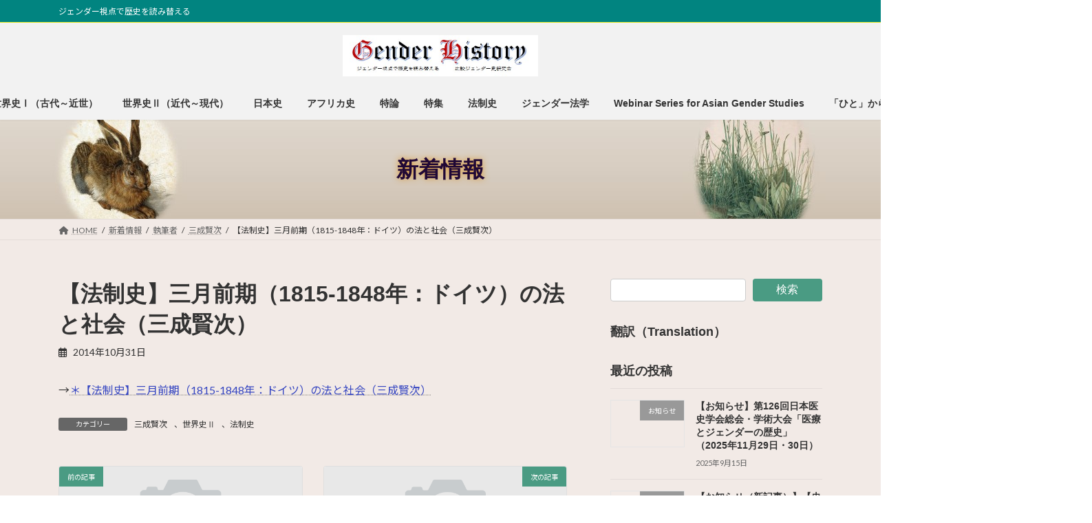

--- FILE ---
content_type: text/html; charset=UTF-8
request_url: https://ch-gender.jp/wp/?p=7888
body_size: 126626
content:
<!DOCTYPE html>
<html lang="ja">
<head>
<meta charset="utf-8">
<meta http-equiv="X-UA-Compatible" content="IE=edge">
<meta name="viewport" content="width=device-width, initial-scale=1">

<meta name='robots' content='index, follow, max-image-preview:large, max-snippet:-1, max-video-preview:-1' />
	<style>img:is([sizes="auto" i], [sizes^="auto," i]) { contain-intrinsic-size: 3000px 1500px }</style>
	
	<!-- This site is optimized with the Yoast SEO plugin v26.8 - https://yoast.com/product/yoast-seo-wordpress/ -->
	<title>【法制史】三月前期（1815-1848年：ドイツ）の法と社会（三成賢次） - 比較ジェンダー史研究会</title>
	<link rel="canonical" href="https://ch-gender.jp/wp/?p=7888" />
	<meta property="og:locale" content="ja_JP" />
	<meta property="og:type" content="article" />
	<meta property="og:title" content="【法制史】三月前期（1815-1848年：ドイツ）の法と社会（三成賢次） - 比較ジェンダー史研究会" />
	<meta property="og:description" content="→＊【法制史】三月前期（1815-1848年：ドイツ）の法と社会（三成賢次）" />
	<meta property="og:url" content="https://ch-gender.jp/wp/?p=7888" />
	<meta property="og:site_name" content="比較ジェンダー史研究会" />
	<meta property="article:published_time" content="2014-10-31T10:41:22+00:00" />
	<meta name="author" content="ｍｍ" />
	<meta name="twitter:label1" content="執筆者" />
	<meta name="twitter:data1" content="ｍｍ" />
	<script type="application/ld+json" class="yoast-schema-graph">{"@context":"https://schema.org","@graph":[{"@type":"Article","@id":"https://ch-gender.jp/wp/?p=7888#article","isPartOf":{"@id":"https://ch-gender.jp/wp/?p=7888"},"author":{"name":"ｍｍ","@id":"https://ch-gender.jp/wp/#/schema/person/6fcc8c06022674f06712741248590e3f"},"headline":"【法制史】三月前期（1815-1848年：ドイツ）の法と社会（三成賢次）","datePublished":"2014-10-31T10:41:22+00:00","mainEntityOfPage":{"@id":"https://ch-gender.jp/wp/?p=7888"},"wordCount":2,"articleSection":["三成賢次","世界史Ⅱ","法制史"],"inLanguage":"ja"},{"@type":"WebPage","@id":"https://ch-gender.jp/wp/?p=7888","url":"https://ch-gender.jp/wp/?p=7888","name":"【法制史】三月前期（1815-1848年：ドイツ）の法と社会（三成賢次） - 比較ジェンダー史研究会","isPartOf":{"@id":"https://ch-gender.jp/wp/#website"},"datePublished":"2014-10-31T10:41:22+00:00","author":{"@id":"https://ch-gender.jp/wp/#/schema/person/6fcc8c06022674f06712741248590e3f"},"breadcrumb":{"@id":"https://ch-gender.jp/wp/?p=7888#breadcrumb"},"inLanguage":"ja","potentialAction":[{"@type":"ReadAction","target":["https://ch-gender.jp/wp/?p=7888"]}]},{"@type":"BreadcrumbList","@id":"https://ch-gender.jp/wp/?p=7888#breadcrumb","itemListElement":[{"@type":"ListItem","position":1,"name":"Home","item":"https://ch-gender.jp/wp/"},{"@type":"ListItem","position":2,"name":"新着情報","item":"https://ch-gender.jp/wp/?page_id=18975"},{"@type":"ListItem","position":3,"name":"【法制史】三月前期（1815-1848年：ドイツ）の法と社会（三成賢次）"}]},{"@type":"WebSite","@id":"https://ch-gender.jp/wp/#website","url":"https://ch-gender.jp/wp/","name":"比較ジェンダー史研究会","description":"ジェンダー視点で歴史を読み替える","potentialAction":[{"@type":"SearchAction","target":{"@type":"EntryPoint","urlTemplate":"https://ch-gender.jp/wp/?s={search_term_string}"},"query-input":{"@type":"PropertyValueSpecification","valueRequired":true,"valueName":"search_term_string"}}],"inLanguage":"ja"},{"@type":"Person","@id":"https://ch-gender.jp/wp/#/schema/person/6fcc8c06022674f06712741248590e3f","name":"ｍｍ","url":"https://ch-gender.jp/wp/?author=1"}]}</script>
	<!-- / Yoast SEO plugin. -->


<link rel='dns-prefetch' href='//stats.wp.com' />
<link rel='dns-prefetch' href='//v0.wordpress.com' />
<link rel='preconnect' href='//i0.wp.com' />
<link rel='preconnect' href='//c0.wp.com' />
<link rel="alternate" type="application/rss+xml" title="比較ジェンダー史研究会 &raquo; フィード" href="https://ch-gender.jp/wp/?feed=rss2" />
<link rel="alternate" type="application/rss+xml" title="比較ジェンダー史研究会 &raquo; コメントフィード" href="https://ch-gender.jp/wp/?feed=comments-rss2" />
<meta name="description" content="→＊【法制史】三月前期（1815-1848年：ドイツ）の法と社会（三成賢次）" /><script type="text/javascript">
/* <![CDATA[ */
window._wpemojiSettings = {"baseUrl":"https:\/\/s.w.org\/images\/core\/emoji\/16.0.1\/72x72\/","ext":".png","svgUrl":"https:\/\/s.w.org\/images\/core\/emoji\/16.0.1\/svg\/","svgExt":".svg","source":{"concatemoji":"https:\/\/ch-gender.jp\/wp\/wp-includes\/js\/wp-emoji-release.min.js?ver=6.8.3"}};
/*! This file is auto-generated */
!function(s,n){var o,i,e;function c(e){try{var t={supportTests:e,timestamp:(new Date).valueOf()};sessionStorage.setItem(o,JSON.stringify(t))}catch(e){}}function p(e,t,n){e.clearRect(0,0,e.canvas.width,e.canvas.height),e.fillText(t,0,0);var t=new Uint32Array(e.getImageData(0,0,e.canvas.width,e.canvas.height).data),a=(e.clearRect(0,0,e.canvas.width,e.canvas.height),e.fillText(n,0,0),new Uint32Array(e.getImageData(0,0,e.canvas.width,e.canvas.height).data));return t.every(function(e,t){return e===a[t]})}function u(e,t){e.clearRect(0,0,e.canvas.width,e.canvas.height),e.fillText(t,0,0);for(var n=e.getImageData(16,16,1,1),a=0;a<n.data.length;a++)if(0!==n.data[a])return!1;return!0}function f(e,t,n,a){switch(t){case"flag":return n(e,"\ud83c\udff3\ufe0f\u200d\u26a7\ufe0f","\ud83c\udff3\ufe0f\u200b\u26a7\ufe0f")?!1:!n(e,"\ud83c\udde8\ud83c\uddf6","\ud83c\udde8\u200b\ud83c\uddf6")&&!n(e,"\ud83c\udff4\udb40\udc67\udb40\udc62\udb40\udc65\udb40\udc6e\udb40\udc67\udb40\udc7f","\ud83c\udff4\u200b\udb40\udc67\u200b\udb40\udc62\u200b\udb40\udc65\u200b\udb40\udc6e\u200b\udb40\udc67\u200b\udb40\udc7f");case"emoji":return!a(e,"\ud83e\udedf")}return!1}function g(e,t,n,a){var r="undefined"!=typeof WorkerGlobalScope&&self instanceof WorkerGlobalScope?new OffscreenCanvas(300,150):s.createElement("canvas"),o=r.getContext("2d",{willReadFrequently:!0}),i=(o.textBaseline="top",o.font="600 32px Arial",{});return e.forEach(function(e){i[e]=t(o,e,n,a)}),i}function t(e){var t=s.createElement("script");t.src=e,t.defer=!0,s.head.appendChild(t)}"undefined"!=typeof Promise&&(o="wpEmojiSettingsSupports",i=["flag","emoji"],n.supports={everything:!0,everythingExceptFlag:!0},e=new Promise(function(e){s.addEventListener("DOMContentLoaded",e,{once:!0})}),new Promise(function(t){var n=function(){try{var e=JSON.parse(sessionStorage.getItem(o));if("object"==typeof e&&"number"==typeof e.timestamp&&(new Date).valueOf()<e.timestamp+604800&&"object"==typeof e.supportTests)return e.supportTests}catch(e){}return null}();if(!n){if("undefined"!=typeof Worker&&"undefined"!=typeof OffscreenCanvas&&"undefined"!=typeof URL&&URL.createObjectURL&&"undefined"!=typeof Blob)try{var e="postMessage("+g.toString()+"("+[JSON.stringify(i),f.toString(),p.toString(),u.toString()].join(",")+"));",a=new Blob([e],{type:"text/javascript"}),r=new Worker(URL.createObjectURL(a),{name:"wpTestEmojiSupports"});return void(r.onmessage=function(e){c(n=e.data),r.terminate(),t(n)})}catch(e){}c(n=g(i,f,p,u))}t(n)}).then(function(e){for(var t in e)n.supports[t]=e[t],n.supports.everything=n.supports.everything&&n.supports[t],"flag"!==t&&(n.supports.everythingExceptFlag=n.supports.everythingExceptFlag&&n.supports[t]);n.supports.everythingExceptFlag=n.supports.everythingExceptFlag&&!n.supports.flag,n.DOMReady=!1,n.readyCallback=function(){n.DOMReady=!0}}).then(function(){return e}).then(function(){var e;n.supports.everything||(n.readyCallback(),(e=n.source||{}).concatemoji?t(e.concatemoji):e.wpemoji&&e.twemoji&&(t(e.twemoji),t(e.wpemoji)))}))}((window,document),window._wpemojiSettings);
/* ]]> */
</script>
<link rel='preload' id='vkExUnit_common_style-css-preload' href='https://ch-gender.jp/wp/wp-content/plugins/vk-all-in-one-expansion-unit/assets/css/vkExUnit_style.css?ver=9.113.0.1' as='style' onload="this.onload=null;this.rel='stylesheet'"/>
<link rel='stylesheet' id='vkExUnit_common_style-css' href='https://ch-gender.jp/wp/wp-content/plugins/vk-all-in-one-expansion-unit/assets/css/vkExUnit_style.css?ver=9.113.0.1' media='print' onload="this.media='all'; this.onload=null;">
<style id='vkExUnit_common_style-inline-css' type='text/css'>
:root {--ver_page_top_button_url:url(https://ch-gender.jp/wp/wp-content/plugins/vk-all-in-one-expansion-unit/assets/images/to-top-btn-icon.svg);}@font-face {font-weight: normal;font-style: normal;font-family: "vk_sns";src: url("https://ch-gender.jp/wp/wp-content/plugins/vk-all-in-one-expansion-unit/inc/sns/icons/fonts/vk_sns.eot?-bq20cj");src: url("https://ch-gender.jp/wp/wp-content/plugins/vk-all-in-one-expansion-unit/inc/sns/icons/fonts/vk_sns.eot?#iefix-bq20cj") format("embedded-opentype"),url("https://ch-gender.jp/wp/wp-content/plugins/vk-all-in-one-expansion-unit/inc/sns/icons/fonts/vk_sns.woff?-bq20cj") format("woff"),url("https://ch-gender.jp/wp/wp-content/plugins/vk-all-in-one-expansion-unit/inc/sns/icons/fonts/vk_sns.ttf?-bq20cj") format("truetype"),url("https://ch-gender.jp/wp/wp-content/plugins/vk-all-in-one-expansion-unit/inc/sns/icons/fonts/vk_sns.svg?-bq20cj#vk_sns") format("svg");}
.veu_promotion-alert__content--text {border: 1px solid rgba(0,0,0,0.125);padding: 0.5em 1em;border-radius: var(--vk-size-radius);margin-bottom: var(--vk-margin-block-bottom);font-size: 0.875rem;}/* Alert Content部分に段落タグを入れた場合に最後の段落の余白を0にする */.veu_promotion-alert__content--text p:last-of-type{margin-bottom:0;margin-top: 0;}
</style>
<link rel='stylesheet' id='vk-header-top-css' href='https://ch-gender.jp/wp/wp-content/plugins/lightning-g3-pro-unit/inc/header-top/package/css/header-top.css?ver=0.1.1' type='text/css' media='all' />
<style id='vk-header-top-inline-css' type='text/css'>
/* Header Top */.header-top{color:#ffffff;background-color:#018480;border-bottom: 1px solid #eeee22;}.header-top .nav li a{color:#ffffff;}
</style>
<style id='wp-emoji-styles-inline-css' type='text/css'>

	img.wp-smiley, img.emoji {
		display: inline !important;
		border: none !important;
		box-shadow: none !important;
		height: 1em !important;
		width: 1em !important;
		margin: 0 0.07em !important;
		vertical-align: -0.1em !important;
		background: none !important;
		padding: 0 !important;
	}
</style>
<link rel='preload' id='wp-block-library-css-preload' href='https://ch-gender.jp/wp/wp-content/plugins/gutenberg/build/styles/block-library/style.min.css?ver=22.4.1' as='style' onload="this.onload=null;this.rel='stylesheet'"/>
<link rel='stylesheet' id='wp-block-library-css' href='https://ch-gender.jp/wp/wp-content/plugins/gutenberg/build/styles/block-library/style.min.css?ver=22.4.1' media='print' onload="this.media='all'; this.onload=null;">
<style id='wp-block-library-inline-css' type='text/css'>
.vk-cols--reverse{flex-direction:row-reverse}.vk-cols--hasbtn{margin-bottom:0}.vk-cols--hasbtn>.row>.vk_gridColumn_item,.vk-cols--hasbtn>.wp-block-column{position:relative;padding-bottom:3em}.vk-cols--hasbtn>.row>.vk_gridColumn_item>.wp-block-buttons,.vk-cols--hasbtn>.row>.vk_gridColumn_item>.vk_button,.vk-cols--hasbtn>.wp-block-column>.wp-block-buttons,.vk-cols--hasbtn>.wp-block-column>.vk_button{position:absolute;bottom:0;width:100%}.vk-cols--fit.wp-block-columns{gap:0}.vk-cols--fit.wp-block-columns,.vk-cols--fit.wp-block-columns:not(.is-not-stacked-on-mobile){margin-top:0;margin-bottom:0;justify-content:space-between}.vk-cols--fit.wp-block-columns>.wp-block-column *:last-child,.vk-cols--fit.wp-block-columns:not(.is-not-stacked-on-mobile)>.wp-block-column *:last-child{margin-bottom:0}.vk-cols--fit.wp-block-columns>.wp-block-column>.wp-block-cover,.vk-cols--fit.wp-block-columns:not(.is-not-stacked-on-mobile)>.wp-block-column>.wp-block-cover{margin-top:0}.vk-cols--fit.wp-block-columns.has-background,.vk-cols--fit.wp-block-columns:not(.is-not-stacked-on-mobile).has-background{padding:0}@media(max-width: 599px){.vk-cols--fit.wp-block-columns:not(.has-background)>.wp-block-column:not(.has-background),.vk-cols--fit.wp-block-columns:not(.is-not-stacked-on-mobile):not(.has-background)>.wp-block-column:not(.has-background){padding-left:0 !important;padding-right:0 !important}}@media(min-width: 782px){.vk-cols--fit.wp-block-columns .block-editor-block-list__block.wp-block-column:not(:first-child),.vk-cols--fit.wp-block-columns>.wp-block-column:not(:first-child),.vk-cols--fit.wp-block-columns:not(.is-not-stacked-on-mobile) .block-editor-block-list__block.wp-block-column:not(:first-child),.vk-cols--fit.wp-block-columns:not(.is-not-stacked-on-mobile)>.wp-block-column:not(:first-child){margin-left:0}}@media(min-width: 600px)and (max-width: 781px){.vk-cols--fit.wp-block-columns .wp-block-column:nth-child(2n),.vk-cols--fit.wp-block-columns:not(.is-not-stacked-on-mobile) .wp-block-column:nth-child(2n){margin-left:0}.vk-cols--fit.wp-block-columns .wp-block-column:not(:only-child),.vk-cols--fit.wp-block-columns:not(.is-not-stacked-on-mobile) .wp-block-column:not(:only-child){flex-basis:50% !important}}.vk-cols--fit--gap1.wp-block-columns{gap:1px}@media(min-width: 600px)and (max-width: 781px){.vk-cols--fit--gap1.wp-block-columns .wp-block-column:not(:only-child){flex-basis:calc(50% - 1px) !important}}.vk-cols--fit.vk-cols--grid>.block-editor-block-list__block,.vk-cols--fit.vk-cols--grid>.wp-block-column,.vk-cols--fit.vk-cols--grid:not(.is-not-stacked-on-mobile)>.block-editor-block-list__block,.vk-cols--fit.vk-cols--grid:not(.is-not-stacked-on-mobile)>.wp-block-column{flex-basis:50%;box-sizing:border-box}@media(max-width: 599px){.vk-cols--fit.vk-cols--grid.vk-cols--grid--alignfull>.wp-block-column:nth-child(2)>.wp-block-cover,.vk-cols--fit.vk-cols--grid.vk-cols--grid--alignfull>.wp-block-column:nth-child(2)>.vk_outer,.vk-cols--fit.vk-cols--grid:not(.is-not-stacked-on-mobile).vk-cols--grid--alignfull>.wp-block-column:nth-child(2)>.wp-block-cover,.vk-cols--fit.vk-cols--grid:not(.is-not-stacked-on-mobile).vk-cols--grid--alignfull>.wp-block-column:nth-child(2)>.vk_outer{width:100vw;margin-right:calc((100% - 100vw)/2);margin-left:calc((100% - 100vw)/2)}}@media(min-width: 600px){.vk-cols--fit.vk-cols--grid.vk-cols--grid--alignfull>.wp-block-column:nth-child(2)>.wp-block-cover,.vk-cols--fit.vk-cols--grid.vk-cols--grid--alignfull>.wp-block-column:nth-child(2)>.vk_outer,.vk-cols--fit.vk-cols--grid:not(.is-not-stacked-on-mobile).vk-cols--grid--alignfull>.wp-block-column:nth-child(2)>.wp-block-cover,.vk-cols--fit.vk-cols--grid:not(.is-not-stacked-on-mobile).vk-cols--grid--alignfull>.wp-block-column:nth-child(2)>.vk_outer{margin-right:calc(100% - 50vw);width:50vw}}@media(min-width: 600px){.vk-cols--fit.vk-cols--grid.vk-cols--grid--alignfull.vk-cols--reverse>.wp-block-column,.vk-cols--fit.vk-cols--grid:not(.is-not-stacked-on-mobile).vk-cols--grid--alignfull.vk-cols--reverse>.wp-block-column{margin-left:0;margin-right:0}.vk-cols--fit.vk-cols--grid.vk-cols--grid--alignfull.vk-cols--reverse>.wp-block-column:nth-child(2)>.wp-block-cover,.vk-cols--fit.vk-cols--grid.vk-cols--grid--alignfull.vk-cols--reverse>.wp-block-column:nth-child(2)>.vk_outer,.vk-cols--fit.vk-cols--grid:not(.is-not-stacked-on-mobile).vk-cols--grid--alignfull.vk-cols--reverse>.wp-block-column:nth-child(2)>.wp-block-cover,.vk-cols--fit.vk-cols--grid:not(.is-not-stacked-on-mobile).vk-cols--grid--alignfull.vk-cols--reverse>.wp-block-column:nth-child(2)>.vk_outer{margin-left:calc(100% - 50vw)}}.vk-cols--menu h2,.vk-cols--menu h3,.vk-cols--menu h4,.vk-cols--menu h5{margin-bottom:.2em;text-shadow:#000 0 0 10px}.vk-cols--menu h2:first-child,.vk-cols--menu h3:first-child,.vk-cols--menu h4:first-child,.vk-cols--menu h5:first-child{margin-top:0}.vk-cols--menu p{margin-bottom:1rem;text-shadow:#000 0 0 10px}.vk-cols--menu .wp-block-cover__inner-container:last-child{margin-bottom:0}.vk-cols--fitbnrs .wp-block-column .wp-block-cover:hover img{filter:unset}.vk-cols--fitbnrs .wp-block-column .wp-block-cover:hover{background-color:unset}.vk-cols--fitbnrs .wp-block-column .wp-block-cover:hover .wp-block-cover__image-background{filter:unset !important}.vk-cols--fitbnrs .wp-block-cover .wp-block-cover__inner-container{position:absolute;height:100%;width:100%}.vk-cols--fitbnrs .vk_button{height:100%;margin:0}.vk-cols--fitbnrs .vk_button .vk_button_btn,.vk-cols--fitbnrs .vk_button .btn{height:100%;width:100%;border:none;box-shadow:none;background-color:unset !important;transition:unset}.vk-cols--fitbnrs .vk_button .vk_button_btn:hover,.vk-cols--fitbnrs .vk_button .btn:hover{transition:unset}.vk-cols--fitbnrs .vk_button .vk_button_btn:after,.vk-cols--fitbnrs .vk_button .btn:after{border:none}.vk-cols--fitbnrs .vk_button .vk_button_link_txt{width:100%;position:absolute;top:50%;left:50%;transform:translateY(-50%) translateX(-50%);font-size:2rem;text-shadow:#000 0 0 10px}.vk-cols--fitbnrs .vk_button .vk_button_link_subCaption{width:100%;position:absolute;top:calc(50% + 2.2em);left:50%;transform:translateY(-50%) translateX(-50%);text-shadow:#000 0 0 10px}@media(min-width: 992px){.vk-cols--media.wp-block-columns{gap:3rem}}.vk-fit-map figure{margin-bottom:0}.vk-fit-map iframe{position:relative;margin-bottom:0;display:block;max-height:400px;width:100vw}.vk-fit-map:is(.alignfull,.alignwide) div{max-width:100%}.vk-table--th--width25 :where(tr>*:first-child){width:25%}.vk-table--th--width30 :where(tr>*:first-child){width:30%}.vk-table--th--width35 :where(tr>*:first-child){width:35%}.vk-table--th--width40 :where(tr>*:first-child){width:40%}.vk-table--th--bg-bright :where(tr>*:first-child){background-color:var(--wp--preset--color--bg-secondary, rgba(0, 0, 0, 0.05))}@media(max-width: 599px){.vk-table--mobile-block :is(th,td){width:100%;display:block}.vk-table--mobile-block.wp-block-table table :is(th,td){border-top:none}}.vk-table--width--th25 :where(tr>*:first-child){width:25%}.vk-table--width--th30 :where(tr>*:first-child){width:30%}.vk-table--width--th35 :where(tr>*:first-child){width:35%}.vk-table--width--th40 :where(tr>*:first-child){width:40%}.no-margin{margin:0}@media(max-width: 599px){.wp-block-image.vk-aligncenter--mobile>.alignright{float:none;margin-left:auto;margin-right:auto}.vk-no-padding-horizontal--mobile{padding-left:0 !important;padding-right:0 !important}}
/* VK Color Palettes */:root{ --wp--preset--color--vk-color-primary:#4a9b83}/* --vk-color-primary is deprecated. */:root{ --vk-color-primary: var(--wp--preset--color--vk-color-primary);}:root{ --wp--preset--color--vk-color-primary-dark:#3b7c69}/* --vk-color-primary-dark is deprecated. */:root{ --vk-color-primary-dark: var(--wp--preset--color--vk-color-primary-dark);}:root{ --wp--preset--color--vk-color-primary-vivid:#51ab90}/* --vk-color-primary-vivid is deprecated. */:root{ --vk-color-primary-vivid: var(--wp--preset--color--vk-color-primary-vivid);}:root{ --wp--preset--color--vk-color-custom-1:#eeee22}/* --vk-color-custom-1 is deprecated. */:root{ --vk-color-custom-1: var(--wp--preset--color--vk-color-custom-1);}
</style>
<style id='classic-theme-styles-inline-css' type='text/css'>
.wp-block-button__link{background-color:#32373c;border-radius:9999px;box-shadow:none;color:#fff;font-size:1.125em;padding:calc(.667em + 2px) calc(1.333em + 2px);text-decoration:none}.wp-block-file__button{background:#32373c;color:#fff}.wp-block-accordion-heading{margin:0}.wp-block-accordion-heading__toggle{background-color:inherit!important;color:inherit!important}.wp-block-accordion-heading__toggle:not(:focus-visible){outline:none}.wp-block-accordion-heading__toggle:focus,.wp-block-accordion-heading__toggle:hover{background-color:inherit!important;border:none;box-shadow:none;color:inherit;padding:var(--wp--preset--spacing--20,1em) 0;text-decoration:none}.wp-block-accordion-heading__toggle:focus-visible{outline:auto;outline-offset:0}
</style>
<link rel='preload' id='mediaelement-css-preload' href='https://c0.wp.com/c/6.8.3/wp-includes/js/mediaelement/mediaelementplayer-legacy.min.css' as='style' onload="this.onload=null;this.rel='stylesheet'"/>
<link rel='stylesheet' id='mediaelement-css' href='https://c0.wp.com/c/6.8.3/wp-includes/js/mediaelement/mediaelementplayer-legacy.min.css' media='print' onload="this.media='all'; this.onload=null;">
<link rel='preload' id='wp-mediaelement-css-preload' href='https://c0.wp.com/c/6.8.3/wp-includes/js/mediaelement/wp-mediaelement.min.css' as='style' onload="this.onload=null;this.rel='stylesheet'"/>
<link rel='stylesheet' id='wp-mediaelement-css' href='https://c0.wp.com/c/6.8.3/wp-includes/js/mediaelement/wp-mediaelement.min.css' media='print' onload="this.media='all'; this.onload=null;">
<style id='jetpack-sharing-buttons-style-inline-css' type='text/css'>
.jetpack-sharing-buttons__services-list{display:flex;flex-direction:row;flex-wrap:wrap;gap:0;list-style-type:none;margin:5px;padding:0}.jetpack-sharing-buttons__services-list.has-small-icon-size{font-size:12px}.jetpack-sharing-buttons__services-list.has-normal-icon-size{font-size:16px}.jetpack-sharing-buttons__services-list.has-large-icon-size{font-size:24px}.jetpack-sharing-buttons__services-list.has-huge-icon-size{font-size:36px}@media print{.jetpack-sharing-buttons__services-list{display:none!important}}.editor-styles-wrapper .wp-block-jetpack-sharing-buttons{gap:0;padding-inline-start:0}ul.jetpack-sharing-buttons__services-list.has-background{padding:1.25em 2.375em}
</style>
<style id='global-styles-inline-css' type='text/css'>
:root{--wp--preset--aspect-ratio--square: 1;--wp--preset--aspect-ratio--4-3: 4/3;--wp--preset--aspect-ratio--3-4: 3/4;--wp--preset--aspect-ratio--3-2: 3/2;--wp--preset--aspect-ratio--2-3: 2/3;--wp--preset--aspect-ratio--16-9: 16/9;--wp--preset--aspect-ratio--9-16: 9/16;--wp--preset--color--black: #000000;--wp--preset--color--cyan-bluish-gray: #abb8c3;--wp--preset--color--white: #ffffff;--wp--preset--color--pale-pink: #f78da7;--wp--preset--color--vivid-red: #cf2e2e;--wp--preset--color--luminous-vivid-orange: #ff6900;--wp--preset--color--luminous-vivid-amber: #fcb900;--wp--preset--color--light-green-cyan: #7bdcb5;--wp--preset--color--vivid-green-cyan: #00d084;--wp--preset--color--pale-cyan-blue: #8ed1fc;--wp--preset--color--vivid-cyan-blue: #0693e3;--wp--preset--color--vivid-purple: #9b51e0;--wp--preset--color--vk-color-primary: #4a9b83;--wp--preset--color--vk-color-primary-dark: #3b7c69;--wp--preset--color--vk-color-primary-vivid: #51ab90;--wp--preset--color--vk-color-custom-1: #eeee22;--wp--preset--gradient--vivid-cyan-blue-to-vivid-purple: linear-gradient(135deg,rgba(6,147,227,1) 0%,rgb(155,81,224) 100%);--wp--preset--gradient--light-green-cyan-to-vivid-green-cyan: linear-gradient(135deg,rgb(122,220,180) 0%,rgb(0,208,130) 100%);--wp--preset--gradient--luminous-vivid-amber-to-luminous-vivid-orange: linear-gradient(135deg,rgba(252,185,0,1) 0%,rgba(255,105,0,1) 100%);--wp--preset--gradient--luminous-vivid-orange-to-vivid-red: linear-gradient(135deg,rgba(255,105,0,1) 0%,rgb(207,46,46) 100%);--wp--preset--gradient--very-light-gray-to-cyan-bluish-gray: linear-gradient(135deg,rgb(238,238,238) 0%,rgb(169,184,195) 100%);--wp--preset--gradient--cool-to-warm-spectrum: linear-gradient(135deg,rgb(74,234,220) 0%,rgb(151,120,209) 20%,rgb(207,42,186) 40%,rgb(238,44,130) 60%,rgb(251,105,98) 80%,rgb(254,248,76) 100%);--wp--preset--gradient--blush-light-purple: linear-gradient(135deg,rgb(255,206,236) 0%,rgb(152,150,240) 100%);--wp--preset--gradient--blush-bordeaux: linear-gradient(135deg,rgb(254,205,165) 0%,rgb(254,45,45) 50%,rgb(107,0,62) 100%);--wp--preset--gradient--luminous-dusk: linear-gradient(135deg,rgb(255,203,112) 0%,rgb(199,81,192) 50%,rgb(65,88,208) 100%);--wp--preset--gradient--pale-ocean: linear-gradient(135deg,rgb(255,245,203) 0%,rgb(182,227,212) 50%,rgb(51,167,181) 100%);--wp--preset--gradient--electric-grass: linear-gradient(135deg,rgb(202,248,128) 0%,rgb(113,206,126) 100%);--wp--preset--gradient--midnight: linear-gradient(135deg,rgb(2,3,129) 0%,rgb(40,116,252) 100%);--wp--preset--gradient--vivid-green-cyan-to-vivid-cyan-blue: linear-gradient(135deg,rgba(0,208,132,1) 0%,rgba(6,147,227,1) 100%);--wp--preset--font-size--small: 14px;--wp--preset--font-size--medium: 20px;--wp--preset--font-size--large: 24px;--wp--preset--font-size--x-large: 42px;--wp--preset--font-size--regular: 16px;--wp--preset--font-size--huge: 36px;--wp--preset--spacing--20: 0.44rem;--wp--preset--spacing--30: 0.67rem;--wp--preset--spacing--40: 1rem;--wp--preset--spacing--50: 1.5rem;--wp--preset--spacing--60: 2.25rem;--wp--preset--spacing--70: 3.38rem;--wp--preset--spacing--80: 5.06rem;--wp--preset--shadow--natural: 6px 6px 9px rgba(0, 0, 0, 0.2);--wp--preset--shadow--deep: 12px 12px 50px rgba(0, 0, 0, 0.4);--wp--preset--shadow--sharp: 6px 6px 0px rgba(0, 0, 0, 0.2);--wp--preset--shadow--outlined: 6px 6px 0px -3px rgb(255, 255, 255), 6px 6px rgb(0, 0, 0);--wp--preset--shadow--crisp: 6px 6px 0px rgb(0, 0, 0);}:where(body) { margin: 0; }:where(.is-layout-flex){gap: 0.5em;}:where(.is-layout-grid){gap: 0.5em;}body .is-layout-flex{display: flex;}.is-layout-flex{flex-wrap: wrap;align-items: center;}.is-layout-flex > :is(*, div){margin: 0;}body .is-layout-grid{display: grid;}.is-layout-grid > :is(*, div){margin: 0;}body{padding-top: 0px;padding-right: 0px;padding-bottom: 0px;padding-left: 0px;}a:where(:not(.wp-element-button)){text-decoration: underline;}:root :where(.wp-element-button, .wp-block-button__link){background-color: #32373c;border-width: 0;color: #fff;font-family: inherit;font-size: inherit;font-style: inherit;font-weight: inherit;letter-spacing: inherit;line-height: inherit;padding-top: calc(0.667em + 2px);padding-right: calc(1.333em + 2px);padding-bottom: calc(0.667em + 2px);padding-left: calc(1.333em + 2px);text-decoration: none;text-transform: inherit;}.has-black-color{color: var(--wp--preset--color--black) !important;}.has-cyan-bluish-gray-color{color: var(--wp--preset--color--cyan-bluish-gray) !important;}.has-white-color{color: var(--wp--preset--color--white) !important;}.has-pale-pink-color{color: var(--wp--preset--color--pale-pink) !important;}.has-vivid-red-color{color: var(--wp--preset--color--vivid-red) !important;}.has-luminous-vivid-orange-color{color: var(--wp--preset--color--luminous-vivid-orange) !important;}.has-luminous-vivid-amber-color{color: var(--wp--preset--color--luminous-vivid-amber) !important;}.has-light-green-cyan-color{color: var(--wp--preset--color--light-green-cyan) !important;}.has-vivid-green-cyan-color{color: var(--wp--preset--color--vivid-green-cyan) !important;}.has-pale-cyan-blue-color{color: var(--wp--preset--color--pale-cyan-blue) !important;}.has-vivid-cyan-blue-color{color: var(--wp--preset--color--vivid-cyan-blue) !important;}.has-vivid-purple-color{color: var(--wp--preset--color--vivid-purple) !important;}.has-vk-color-primary-color{color: var(--wp--preset--color--vk-color-primary) !important;}.has-vk-color-primary-dark-color{color: var(--wp--preset--color--vk-color-primary-dark) !important;}.has-vk-color-primary-vivid-color{color: var(--wp--preset--color--vk-color-primary-vivid) !important;}.has-vk-color-custom-1-color{color: var(--wp--preset--color--vk-color-custom-1) !important;}.has-black-background-color{background-color: var(--wp--preset--color--black) !important;}.has-cyan-bluish-gray-background-color{background-color: var(--wp--preset--color--cyan-bluish-gray) !important;}.has-white-background-color{background-color: var(--wp--preset--color--white) !important;}.has-pale-pink-background-color{background-color: var(--wp--preset--color--pale-pink) !important;}.has-vivid-red-background-color{background-color: var(--wp--preset--color--vivid-red) !important;}.has-luminous-vivid-orange-background-color{background-color: var(--wp--preset--color--luminous-vivid-orange) !important;}.has-luminous-vivid-amber-background-color{background-color: var(--wp--preset--color--luminous-vivid-amber) !important;}.has-light-green-cyan-background-color{background-color: var(--wp--preset--color--light-green-cyan) !important;}.has-vivid-green-cyan-background-color{background-color: var(--wp--preset--color--vivid-green-cyan) !important;}.has-pale-cyan-blue-background-color{background-color: var(--wp--preset--color--pale-cyan-blue) !important;}.has-vivid-cyan-blue-background-color{background-color: var(--wp--preset--color--vivid-cyan-blue) !important;}.has-vivid-purple-background-color{background-color: var(--wp--preset--color--vivid-purple) !important;}.has-vk-color-primary-background-color{background-color: var(--wp--preset--color--vk-color-primary) !important;}.has-vk-color-primary-dark-background-color{background-color: var(--wp--preset--color--vk-color-primary-dark) !important;}.has-vk-color-primary-vivid-background-color{background-color: var(--wp--preset--color--vk-color-primary-vivid) !important;}.has-vk-color-custom-1-background-color{background-color: var(--wp--preset--color--vk-color-custom-1) !important;}.has-black-border-color{border-color: var(--wp--preset--color--black) !important;}.has-cyan-bluish-gray-border-color{border-color: var(--wp--preset--color--cyan-bluish-gray) !important;}.has-white-border-color{border-color: var(--wp--preset--color--white) !important;}.has-pale-pink-border-color{border-color: var(--wp--preset--color--pale-pink) !important;}.has-vivid-red-border-color{border-color: var(--wp--preset--color--vivid-red) !important;}.has-luminous-vivid-orange-border-color{border-color: var(--wp--preset--color--luminous-vivid-orange) !important;}.has-luminous-vivid-amber-border-color{border-color: var(--wp--preset--color--luminous-vivid-amber) !important;}.has-light-green-cyan-border-color{border-color: var(--wp--preset--color--light-green-cyan) !important;}.has-vivid-green-cyan-border-color{border-color: var(--wp--preset--color--vivid-green-cyan) !important;}.has-pale-cyan-blue-border-color{border-color: var(--wp--preset--color--pale-cyan-blue) !important;}.has-vivid-cyan-blue-border-color{border-color: var(--wp--preset--color--vivid-cyan-blue) !important;}.has-vivid-purple-border-color{border-color: var(--wp--preset--color--vivid-purple) !important;}.has-vk-color-primary-border-color{border-color: var(--wp--preset--color--vk-color-primary) !important;}.has-vk-color-primary-dark-border-color{border-color: var(--wp--preset--color--vk-color-primary-dark) !important;}.has-vk-color-primary-vivid-border-color{border-color: var(--wp--preset--color--vk-color-primary-vivid) !important;}.has-vk-color-custom-1-border-color{border-color: var(--wp--preset--color--vk-color-custom-1) !important;}.has-vivid-cyan-blue-to-vivid-purple-gradient-background{background: var(--wp--preset--gradient--vivid-cyan-blue-to-vivid-purple) !important;}.has-light-green-cyan-to-vivid-green-cyan-gradient-background{background: var(--wp--preset--gradient--light-green-cyan-to-vivid-green-cyan) !important;}.has-luminous-vivid-amber-to-luminous-vivid-orange-gradient-background{background: var(--wp--preset--gradient--luminous-vivid-amber-to-luminous-vivid-orange) !important;}.has-luminous-vivid-orange-to-vivid-red-gradient-background{background: var(--wp--preset--gradient--luminous-vivid-orange-to-vivid-red) !important;}.has-very-light-gray-to-cyan-bluish-gray-gradient-background{background: var(--wp--preset--gradient--very-light-gray-to-cyan-bluish-gray) !important;}.has-cool-to-warm-spectrum-gradient-background{background: var(--wp--preset--gradient--cool-to-warm-spectrum) !important;}.has-blush-light-purple-gradient-background{background: var(--wp--preset--gradient--blush-light-purple) !important;}.has-blush-bordeaux-gradient-background{background: var(--wp--preset--gradient--blush-bordeaux) !important;}.has-luminous-dusk-gradient-background{background: var(--wp--preset--gradient--luminous-dusk) !important;}.has-pale-ocean-gradient-background{background: var(--wp--preset--gradient--pale-ocean) !important;}.has-electric-grass-gradient-background{background: var(--wp--preset--gradient--electric-grass) !important;}.has-midnight-gradient-background{background: var(--wp--preset--gradient--midnight) !important;}.has-vivid-green-cyan-to-vivid-cyan-blue-gradient-background{background: var(--wp--preset--gradient--vivid-green-cyan-to-vivid-cyan-blue) !important;}.has-small-font-size{font-size: var(--wp--preset--font-size--small) !important;}.has-medium-font-size{font-size: var(--wp--preset--font-size--medium) !important;}.has-large-font-size{font-size: var(--wp--preset--font-size--large) !important;}.has-x-large-font-size{font-size: var(--wp--preset--font-size--x-large) !important;}.has-regular-font-size{font-size: var(--wp--preset--font-size--regular) !important;}.has-huge-font-size{font-size: var(--wp--preset--font-size--huge) !important;}
:where(.wp-block-columns.is-layout-flex){gap: 2em;}:where(.wp-block-columns.is-layout-grid){gap: 2em;}
:root :where(.wp-block-pullquote){font-size: 1.5em;line-height: 1.6;}
:where(.wp-block-post-template.is-layout-flex){gap: 1.25em;}:where(.wp-block-post-template.is-layout-grid){gap: 1.25em;}
:where(.wp-block-term-template.is-layout-flex){gap: 1.25em;}:where(.wp-block-term-template.is-layout-grid){gap: 1.25em;}
</style>
<link rel='preload' id='ez-toc-css-preload' href='https://ch-gender.jp/wp/wp-content/plugins/easy-table-of-contents/assets/css/screen.min.css?ver=2.0.80' as='style' onload="this.onload=null;this.rel='stylesheet'"/>
<link rel='stylesheet' id='ez-toc-css' href='https://ch-gender.jp/wp/wp-content/plugins/easy-table-of-contents/assets/css/screen.min.css?ver=2.0.80' media='print' onload="this.media='all'; this.onload=null;">
<style id='ez-toc-inline-css' type='text/css'>
div#ez-toc-container .ez-toc-title {font-size: 120%;}div#ez-toc-container .ez-toc-title {font-weight: 500;}div#ez-toc-container ul li , div#ez-toc-container ul li a {font-size: 95%;}div#ez-toc-container ul li , div#ez-toc-container ul li a {font-weight: 500;}div#ez-toc-container nav ul ul li {font-size: 90%;}div#ez-toc-container {background: #f4f4f4;border: 1px solid #8224e3;}div#ez-toc-container p.ez-toc-title , #ez-toc-container .ez_toc_custom_title_icon , #ez-toc-container .ez_toc_custom_toc_icon {color: #990000;}div#ez-toc-container ul.ez-toc-list a {color: #006bc9;}div#ez-toc-container ul.ez-toc-list a:hover {color: #256d1e;}div#ez-toc-container ul.ez-toc-list a:visited {color: #5291c9;}.ez-toc-counter nav ul li a::before {color: ;}.ez-toc-box-title {font-weight: bold; margin-bottom: 10px; text-align: center; text-transform: uppercase; letter-spacing: 1px; color: #666; padding-bottom: 5px;position:absolute;top:-4%;left:5%;background-color: inherit;transition: top 0.3s ease;}.ez-toc-box-title.toc-closed {top:-25%;}
.ez-toc-container-direction {direction: ltr;}.ez-toc-counter ul{counter-reset: item ;}.ez-toc-counter nav ul li a::before {content: counters(item, '.', decimal) '. ';display: inline-block;counter-increment: item;flex-grow: 0;flex-shrink: 0;margin-right: .2em; float: left; }.ez-toc-widget-direction {direction: ltr;}.ez-toc-widget-container ul{counter-reset: item ;}.ez-toc-widget-container nav ul li a::before {content: counters(item, '.', decimal) '. ';display: inline-block;counter-increment: item;flex-grow: 0;flex-shrink: 0;margin-right: .2em; float: left; }
</style>
<link rel='stylesheet' id='vk-swiper-style-css' href='https://ch-gender.jp/wp/wp-content/plugins/vk-blocks-pro/vendor/vektor-inc/vk-swiper/src/assets/css/swiper-bundle.min.css?ver=11.0.2' type='text/css' media='all' />
<link rel='stylesheet' id='lightning-common-style-css' href='https://ch-gender.jp/wp/wp-content/themes/lightning/_g3/assets/css/style.css?ver=15.30.1' type='text/css' media='all' />
<style id='lightning-common-style-inline-css' type='text/css'>
/* Lightning */:root {--vk-color-primary:#4a9b83;--vk-color-primary-dark:#3b7c69;--vk-color-primary-vivid:#51ab90;--g_nav_main_acc_icon_open_url:url(https://ch-gender.jp/wp/wp-content/themes/lightning/_g3/inc/vk-mobile-nav/package/images/vk-menu-acc-icon-open-black.svg);--g_nav_main_acc_icon_close_url: url(https://ch-gender.jp/wp/wp-content/themes/lightning/_g3/inc/vk-mobile-nav/package/images/vk-menu-close-black.svg);--g_nav_sub_acc_icon_open_url: url(https://ch-gender.jp/wp/wp-content/themes/lightning/_g3/inc/vk-mobile-nav/package/images/vk-menu-acc-icon-open-white.svg);--g_nav_sub_acc_icon_close_url: url(https://ch-gender.jp/wp/wp-content/themes/lightning/_g3/inc/vk-mobile-nav/package/images/vk-menu-close-white.svg);}
:root{--swiper-navigation-color: #fff;}
html{scroll-padding-top:var(--vk-size-admin-bar);}
:root {}.main-section {--vk-color-text-link: #3646c1;--vk-color-text-link-hover: #ad274f;}
/* vk-mobile-nav */:root {--vk-mobile-nav-menu-btn-bg-src: url("https://ch-gender.jp/wp/wp-content/themes/lightning/_g3/inc/vk-mobile-nav/package/images/vk-menu-btn-black.svg");--vk-mobile-nav-menu-btn-close-bg-src: url("https://ch-gender.jp/wp/wp-content/themes/lightning/_g3/inc/vk-mobile-nav/package/images/vk-menu-close-black.svg");--vk-menu-acc-icon-open-black-bg-src: url("https://ch-gender.jp/wp/wp-content/themes/lightning/_g3/inc/vk-mobile-nav/package/images/vk-menu-acc-icon-open-black.svg");--vk-menu-acc-icon-open-white-bg-src: url("https://ch-gender.jp/wp/wp-content/themes/lightning/_g3/inc/vk-mobile-nav/package/images/vk-menu-acc-icon-open-white.svg");--vk-menu-acc-icon-close-black-bg-src: url("https://ch-gender.jp/wp/wp-content/themes/lightning/_g3/inc/vk-mobile-nav/package/images/vk-menu-close-black.svg");--vk-menu-acc-icon-close-white-bg-src: url("https://ch-gender.jp/wp/wp-content/themes/lightning/_g3/inc/vk-mobile-nav/package/images/vk-menu-close-white.svg");}
</style>
<link rel='stylesheet' id='lightning-design-style-css' href='https://ch-gender.jp/wp/wp-content/themes/lightning/_g3/design-skin/origin3/css/style.css?ver=15.30.1' type='text/css' media='all' />
<style id='lightning-design-style-inline-css' type='text/css'>
.tagcloud a:before { font-family: "Font Awesome 5 Free";content: "\f02b";font-weight: bold; }
/* Pro Title Design */ h2,.main-section .cart_totals h2,h2.main-section-title { color:var(--vk-color-text-body);background-color:unset;position: relative;border:none;padding:unset;margin-left: auto;margin-right: auto;border-radius:unset;outline: unset;outline-offset: unset;box-shadow: unset;content:none;overflow: unset;background-color:var(--vk-color-primary);padding: 0.6em 0.7em 0.55em;margin-bottom:var(--vk-margin-headding-bottom);color:#fff;border-radius:4px;}h2 a,.main-section .cart_totals h2 a,h2.main-section-title a { color:#fff;}h2::before,.main-section .cart_totals h2::before,h2.main-section-title::before { color:var(--vk-color-text-body);background-color:unset;position: relative;border:none;padding:unset;margin-left: auto;margin-right: auto;border-radius:unset;outline: unset;outline-offset: unset;box-shadow: unset;content:none;overflow: unset;}h2::after,.main-section .cart_totals h2::after,h2.main-section-title::after { color:var(--vk-color-text-body);background-color:unset;position: relative;border:none;padding:unset;margin-left: auto;margin-right: auto;border-radius:unset;outline: unset;outline-offset: unset;box-shadow: unset;content:none;overflow: unset;}.sub-section .sub-section-title,.site-body-bottom .sub-section-title { color:var(--vk-color-text-body);background-color:unset;position: relative;border:none;padding:unset;margin-left: auto;margin-right: auto;border-radius:unset;outline: unset;outline-offset: unset;box-shadow: unset;content:none;overflow: unset;text-align:left;}.sub-section .sub-section-title a,.site-body-bottom .sub-section-title a { color:var(--vk-color-text-body);}.sub-section .sub-section-title::before,.site-body-bottom .sub-section-title::before { color:var(--vk-color-text-body);background-color:unset;position: relative;border:none;padding:unset;margin-left: auto;margin-right: auto;border-radius:unset;outline: unset;outline-offset: unset;box-shadow: unset;content:none;overflow: unset;}.sub-section .sub-section-title::after,.site-body-bottom .sub-section-title::after { color:var(--vk-color-text-body);background-color:unset;position: relative;border:none;padding:unset;margin-left: auto;margin-right: auto;border-radius:unset;outline: unset;outline-offset: unset;box-shadow: unset;content:none;overflow: unset;}.site-footer .site-footer-title { color:var(--vk-color-text-body);background-color:unset;position: relative;border:none;padding:unset;margin-left: auto;margin-right: auto;border-radius:unset;outline: unset;outline-offset: unset;box-shadow: unset;content:none;overflow: unset;text-align:left;}.site-footer .site-footer-title a { color:var(--vk-color-text-body);}.site-footer .site-footer-title::before { color:var(--vk-color-text-body);background-color:unset;position: relative;border:none;padding:unset;margin-left: auto;margin-right: auto;border-radius:unset;outline: unset;outline-offset: unset;box-shadow: unset;content:none;overflow: unset;}.site-footer .site-footer-title::after { color:var(--vk-color-text-body);background-color:unset;position: relative;border:none;padding:unset;margin-left: auto;margin-right: auto;border-radius:unset;outline: unset;outline-offset: unset;box-shadow: unset;content:none;overflow: unset;}h3 { color:var(--vk-color-text-body);background-color:unset;position: relative;border:none;padding:unset;margin-left: auto;margin-right: auto;border-radius:unset;outline: unset;outline-offset: unset;box-shadow: unset;content:none;overflow: unset;padding: 0.6em 0.7em 0.55em;margin-bottom:var(--vk-margin-headding-bottom);border-left:solid 2px var(--vk-color-primary);background-color: rgba(0,0,0,0.1);text-align:left;}h3 a { color:var(--vk-color-text-body);}h3::before { color:var(--vk-color-text-body);background-color:unset;position: relative;border:none;padding:unset;margin-left: auto;margin-right: auto;border-radius:unset;outline: unset;outline-offset: unset;box-shadow: unset;content:none;overflow: unset;}h3::after { color:var(--vk-color-text-body);background-color:unset;position: relative;border:none;padding:unset;margin-left: auto;margin-right: auto;border-radius:unset;outline: unset;outline-offset: unset;box-shadow: unset;content:none;overflow: unset;}h4,.veu_sitemap h4 { color:var(--vk-color-text-body);background-color:unset;position: relative;border:none;padding:unset;margin-left: auto;margin-right: auto;border-radius:unset;outline: unset;outline-offset: unset;box-shadow: unset;content:none;overflow: unset;padding: 0 0 0.7em;margin-bottom:var(--vk-margin-headding-bottom);}h4 a,.veu_sitemap h4 a { color:var(--vk-color-text-body);}h4::before,.veu_sitemap h4::before { color:var(--vk-color-text-body);background-color:unset;position: relative;border:none;padding:unset;margin-left: auto;margin-right: auto;border-radius:unset;outline: unset;outline-offset: unset;box-shadow: unset;content:none;overflow: unset;}h4::after,.veu_sitemap h4::after { color:var(--vk-color-text-body);background-color:unset;position: relative;border:none;padding:unset;margin-left: auto;margin-right: auto;border-radius:unset;outline: unset;outline-offset: unset;box-shadow: unset;content:none;overflow: unset;content:"";position: absolute;top:unset;left: 0;bottom: 0;width: 100%;height: 7px;background: linear-gradient(-45deg,rgba(255,255,255,0.1) 25%, var(--vk-color-primary) 25%,var(--vk-color-primary) 50%, rgba(255,255,255,0.1) 50%,rgba(255,255,255,0.1) 75%, var(--vk-color-primary) 75%,var(--vk-color-primary));background-size: 5px 5px;}h5 { color:var(--vk-color-text-body);background-color:unset;position: relative;border:none;padding:unset;margin-left: auto;margin-right: auto;border-radius:unset;outline: unset;outline-offset: unset;box-shadow: unset;content:none;overflow: unset;padding: 0.6em 0 0.55em;margin-bottom:var(--vk-margin-headding-bottom);border-bottom: double 3px var(--vk-color-primary);}h5 a { color:var(--vk-color-text-body);}h5::before { color:var(--vk-color-text-body);background-color:unset;position: relative;border:none;padding:unset;margin-left: auto;margin-right: auto;border-radius:unset;outline: unset;outline-offset: unset;box-shadow: unset;content:none;overflow: unset;}h5::after { color:var(--vk-color-text-body);background-color:unset;position: relative;border:none;padding:unset;margin-left: auto;margin-right: auto;border-radius:unset;outline: unset;outline-offset: unset;box-shadow: unset;content:none;overflow: unset;}h6 { color:var(--vk-color-text-body);background-color:unset;position: relative;border:none;padding:unset;margin-left: auto;margin-right: auto;border-radius:unset;outline: unset;outline-offset: unset;box-shadow: unset;content:none;overflow: unset;padding: 0.6em 0 0.55em;margin-bottom:var(--vk-margin-headding-bottom);border-bottom: 1px solid var(--vk-color-border-hr);background-color:transparent;text-align:left;border-radius:0;}h6 a { color:var(--vk-color-text-body);}h6::before { color:var(--vk-color-text-body);background-color:unset;position: relative;border:none;padding:unset;margin-left: auto;margin-right: auto;border-radius:unset;outline: unset;outline-offset: unset;box-shadow: unset;content:none;overflow: unset;}h6::after { color:var(--vk-color-text-body);background-color:unset;position: relative;border:none;padding:unset;margin-left: auto;margin-right: auto;border-radius:unset;outline: unset;outline-offset: unset;box-shadow: unset;content:none;overflow: unset;content: "";line-height: 0;display: block;overflow: hidden;position: absolute;left:0;bottom: -1px;width: 30%;border-bottom: 1px solid var(--vk-color-primary);margin-left: 0;height:inherit;}
/* Font switch */.site-header .site-header-logo{ font-family:"游ゴシック Medium","Yu Gothic Medium","游ゴシック体",YuGothic,"ヒラギノ角ゴ ProN W3", Hiragino Kaku Gothic ProN,sans-serif;font-display: swap;}.global-nav{ font-family:"游ゴシック Medium","Yu Gothic Medium","游ゴシック体",YuGothic,"ヒラギノ角ゴ ProN W3", Hiragino Kaku Gothic ProN,sans-serif;font-display: swap;}h1,h2,h3,h4,h5,h6,.page-header-title{ font-family:"游ゴシック Medium","Yu Gothic Medium","游ゴシック体",YuGothic,"ヒラギノ角ゴ ProN W3", Hiragino Kaku Gothic ProN,sans-serif;font-display: swap;}
.site-header {background-color:#f2f2f2 ;}.header_scrolled .site-header {background-color:#f2f2f2;}
.vk-campaign-text{color:#fff;background-color:#eab010;}.vk-campaign-text_btn,.vk-campaign-text_btn:link,.vk-campaign-text_btn:visited,.vk-campaign-text_btn:focus,.vk-campaign-text_btn:active{background:#fff;color:#4c4c4c;}a.vk-campaign-text_btn:hover{background:#eab010;color:#fff;}.vk-campaign-text_link,.vk-campaign-text_link:link,.vk-campaign-text_link:hover,.vk-campaign-text_link:visited,.vk-campaign-text_link:active,.vk-campaign-text_link:focus{color:#fff;}
/* page header */:root{--vk-page-header-url : url(https://ch-gender.jp/wp/wp-content/uploads/2019/09/2a831ec055ed4fee4e1d0936ea40500d.jpg);}@media ( max-width:575.98px ){:root{--vk-page-header-url : url(https://ch-gender.jp/wp/wp-content/uploads/2019/09/2a831ec055ed4fee4e1d0936ea40500d.jpg);}}.page-header{ position:relative;color:#200835;text-shadow:0px 0px 10px #dd9933;text-align:center;background: var(--vk-page-header-url, url(https://ch-gender.jp/wp/wp-content/uploads/2019/09/2a831ec055ed4fee4e1d0936ea40500d.jpg) ) no-repeat 50% center;background-size: cover;min-height:9rem;}.page-header::before{content:"";position:absolute;top:0;left:0;background-color:#ffffff;opacity:0;width:100%;height:100%;}
/* Single Page Setting */.page-header .entry-meta-item-updated,.entry-header .entry-meta-item-updated { display:none; }.page-header .entry-meta-item-author,.entry-header .entry-meta-item-author { display:none; }
.site-footer {background-color:#ededed;color:#000000;}.site-footer {
						--vk-color-text-body: #000000;
						--vk-color-text-link: #000000;
						--vk-color-text-link-hover: #000000;
					}
</style>
<link rel='preload' id='vk-blog-card-css-preload' href='https://ch-gender.jp/wp/wp-content/themes/lightning/_g3/inc/vk-wp-oembed-blog-card/package/css/blog-card.css?ver=6.8.3' as='style' onload="this.onload=null;this.rel='stylesheet'"/>
<link rel='stylesheet' id='vk-blog-card-css' href='https://ch-gender.jp/wp/wp-content/themes/lightning/_g3/inc/vk-wp-oembed-blog-card/package/css/blog-card.css?ver=6.8.3' media='print' onload="this.media='all'; this.onload=null;">
<link rel='preload' id='veu-cta-css-preload' href='https://ch-gender.jp/wp/wp-content/plugins/vk-all-in-one-expansion-unit/inc/call-to-action/package/assets/css/style.css?ver=9.113.0.1' as='style' onload="this.onload=null;this.rel='stylesheet'"/>
<link rel='stylesheet' id='veu-cta-css' href='https://ch-gender.jp/wp/wp-content/plugins/vk-all-in-one-expansion-unit/inc/call-to-action/package/assets/css/style.css?ver=9.113.0.1' media='print' onload="this.media='all'; this.onload=null;">
<link rel='stylesheet' id='vk-blocks-build-css-css' href='https://ch-gender.jp/wp/wp-content/plugins/vk-blocks-pro/build/block-build.css?ver=1.115.2.0' type='text/css' media='all' />
<style id='vk-blocks-build-css-inline-css' type='text/css'>

	:root {
		--vk_image-mask-circle: url(https://ch-gender.jp/wp/wp-content/plugins/vk-blocks-pro/inc/vk-blocks/images/circle.svg);
		--vk_image-mask-wave01: url(https://ch-gender.jp/wp/wp-content/plugins/vk-blocks-pro/inc/vk-blocks/images/wave01.svg);
		--vk_image-mask-wave02: url(https://ch-gender.jp/wp/wp-content/plugins/vk-blocks-pro/inc/vk-blocks/images/wave02.svg);
		--vk_image-mask-wave03: url(https://ch-gender.jp/wp/wp-content/plugins/vk-blocks-pro/inc/vk-blocks/images/wave03.svg);
		--vk_image-mask-wave04: url(https://ch-gender.jp/wp/wp-content/plugins/vk-blocks-pro/inc/vk-blocks/images/wave04.svg);
	}
	

	:root {

		--vk-balloon-border-width:1px;

		--vk-balloon-speech-offset:-12px;
	}
	

	:root {
		--vk_flow-arrow: url(https://ch-gender.jp/wp/wp-content/plugins/vk-blocks-pro/inc/vk-blocks/images/arrow_bottom.svg);
	}
	
</style>
<link rel='preload' id='lightning-theme-style-css-preload' href='https://ch-gender.jp/wp/wp-content/themes/lightning/style.css?ver=15.30.1' as='style' onload="this.onload=null;this.rel='stylesheet'"/>
<link rel='stylesheet' id='lightning-theme-style-css' href='https://ch-gender.jp/wp/wp-content/themes/lightning/style.css?ver=15.30.1' media='print' onload="this.media='all'; this.onload=null;">
<link rel='preload' id='vk-font-awesome-css-preload' href='https://ch-gender.jp/wp/wp-content/themes/lightning/vendor/vektor-inc/font-awesome-versions/src/versions/6/css/all.min.css?ver=6.4.2' as='style' onload="this.onload=null;this.rel='stylesheet'"/>
<link rel='stylesheet' id='vk-font-awesome-css' href='https://ch-gender.jp/wp/wp-content/themes/lightning/vendor/vektor-inc/font-awesome-versions/src/versions/6/css/all.min.css?ver=6.4.2' media='print' onload="this.media='all'; this.onload=null;">
<link rel='stylesheet' id='vk-header-layout-css' href='https://ch-gender.jp/wp/wp-content/plugins/lightning-g3-pro-unit/inc/header-layout/package/css/header-layout.css?ver=0.29.5' type='text/css' media='all' />
<style id='vk-header-layout-inline-css' type='text/css'>
/* Header Layout */:root {--vk-header-logo-url:url(http://ch-gender.jp/wp/wp-content/uploads/2014/03/a402c696bf493a873c765923653c07e6.jpg);}
</style>
<link rel='stylesheet' id='vk-campaign-text-css' href='https://ch-gender.jp/wp/wp-content/plugins/lightning-g3-pro-unit/inc/vk-campaign-text/package/css/vk-campaign-text.css?ver=0.1.0' type='text/css' media='all' />
<link rel='stylesheet' id='vk-mobile-fix-nav-css' href='https://ch-gender.jp/wp/wp-content/plugins/lightning-g3-pro-unit/inc/vk-mobile-fix-nav/package/css/vk-mobile-fix-nav.css?ver=0.0.0' type='text/css' media='all' />
<link rel='preload' id='tablepress-default-css-preload' href='https://ch-gender.jp/wp/wp-content/plugins/tablepress/css/build/default.css?ver=3.2.6' as='style' onload="this.onload=null;this.rel='stylesheet'"/>
<link rel='stylesheet' id='tablepress-default-css' href='https://ch-gender.jp/wp/wp-content/plugins/tablepress/css/build/default.css?ver=3.2.6' media='print' onload="this.media='all'; this.onload=null;">
<script type="text/javascript" id="vk-blocks/breadcrumb-script-js-extra">
/* <![CDATA[ */
var vkBreadcrumbSeparator = {"separator":""};
/* ]]> */
</script>
<script type="text/javascript" src="https://ch-gender.jp/wp/wp-content/plugins/vk-blocks-pro/build/vk-breadcrumb.min.js?ver=1.115.2.0" id="vk-blocks/breadcrumb-script-js"></script>
<script type="text/javascript" src="https://c0.wp.com/c/6.8.3/wp-includes/js/jquery/jquery.min.js" id="jquery-core-js"></script>
<script type="text/javascript" src="https://c0.wp.com/c/6.8.3/wp-includes/js/jquery/jquery-migrate.min.js" id="jquery-migrate-js"></script>
<script type="text/javascript" src="https://ch-gender.jp/wp/wp-content/plugins/google-analyticator/external-tracking.min.js?ver=6.5.7" id="ga-external-tracking-js"></script>
<link rel="https://api.w.org/" href="https://ch-gender.jp/wp/index.php?rest_route=/" /><link rel="alternate" title="JSON" type="application/json" href="https://ch-gender.jp/wp/index.php?rest_route=/wp/v2/posts/7888" /><link rel="EditURI" type="application/rsd+xml" title="RSD" href="https://ch-gender.jp/wp/xmlrpc.php?rsd" />
<meta name="generator" content="WordPress 6.8.3" />
<link rel='shortlink' href='https://wp.me/p4IpTG-23e' />
<link rel="alternate" title="oEmbed (JSON)" type="application/json+oembed" href="https://ch-gender.jp/wp/index.php?rest_route=%2Foembed%2F1.0%2Fembed&#038;url=https%3A%2F%2Fch-gender.jp%2Fwp%2F%3Fp%3D7888" />
<link rel="alternate" title="oEmbed (XML)" type="text/xml+oembed" href="https://ch-gender.jp/wp/index.php?rest_route=%2Foembed%2F1.0%2Fembed&#038;url=https%3A%2F%2Fch-gender.jp%2Fwp%2F%3Fp%3D7888&#038;format=xml" />
	<style>img#wpstats{display:none}</style>
		<style>.simplemap img{max-width:none !important;padding:0 !important;margin:0 !important;}.staticmap,.staticmap img{max-width:100% !important;height:auto !important;}.simplemap .simplemap-content{display:none;}</style>
<style type="text/css" id="custom-background-css">
body.custom-background { background-color: #f2eae6; }
</style>
	<!-- [ VK All in One Expansion Unit OGP ] -->
<meta property="og:site_name" content="比較ジェンダー史研究会" />
<meta property="og:url" content="https://ch-gender.jp/wp/?p=7888" />
<meta property="og:title" content="【法制史】三月前期（1815-1848年：ドイツ）の法と社会（三成賢次） | 比較ジェンダー史研究会" />
<meta property="og:description" content="→＊【法制史】三月前期（1815-1848年：ドイツ）の法と社会（三成賢次）" />
<meta property="og:type" content="article" />
<!-- [ / VK All in One Expansion Unit OGP ] -->
<!-- Google Analytics Tracking by Google Analyticator 6.5.7 -->
<script type="text/javascript">
    var analyticsFileTypes = [];
    var analyticsSnippet = 'disabled';
    var analyticsEventTracking = 'enabled';
</script>
<script type="text/javascript">
	(function(i,s,o,g,r,a,m){i['GoogleAnalyticsObject']=r;i[r]=i[r]||function(){
	(i[r].q=i[r].q||[]).push(arguments)},i[r].l=1*new Date();a=s.createElement(o),
	m=s.getElementsByTagName(o)[0];a.async=1;a.src=g;m.parentNode.insertBefore(a,m)
	})(window,document,'script','//www.google-analytics.com/analytics.js','ga');
	ga('create', 'UA-63685493-1', 'auto');
 
	ga('send', 'pageview');
</script>
<!-- [ VK All in One Expansion Unit Article Structure Data ] --><script type="application/ld+json">{"@context":"https://schema.org/","@type":"Article","headline":"【法制史】三月前期（1815-1848年：ドイツ）の法と社会（三成賢次）","image":"","datePublished":"2014-10-31T19:41:22+09:00","dateModified":"2014-10-31T19:41:22+09:00","author":{"@type":"","name":"ｍｍ","url":"https://ch-gender.jp/wp/","sameAs":""}}</script><!-- [ / VK All in One Expansion Unit Article Structure Data ] --></head>
<body class="wp-singular post-template-default single single-post postid-7888 single-format-standard custom-background wp-embed-responsive wp-theme-lightning vk-blocks sidebar-fix sidebar-fix-priority-top device-pc fa_v6_css post-name-%e3%80%90%e6%b3%95%e5%88%b6%e5%8f%b2%e3%80%91%e4%b8%89%e6%9c%88%e5%89%8d%e6%9c%9f%ef%bc%881815-1848%e5%b9%b4%ef%bc%9a%e3%83%89%e3%82%a4%e3%83%84%ef%bc%89%e3%81%ae%e6%b3%95%e3%81%a8%e7%a4%be%e4%bc%9a category-%e4%b8%89%e6%88%90%e8%b3%a2%e6%ac%a1 category-wh2 category-legal-h post-type-post">
<a class="skip-link screen-reader-text" href="#main">コンテンツへスキップ</a>
<a class="skip-link screen-reader-text" href="#vk-mobile-nav">ナビゲーションに移動</a>

<header id="site-header" class="site-header site-header--layout--center">
	<div class="header-top" id="header-top"><div class="container"><p class="header-top-description">ジェンダー視点で歴史を読み替える</p></div><!-- [ / .container ] --></div><!-- [ / #header-top  ] -->	<div id="site-header-container" class="site-header-container site-header-container--scrolled--nav-container site-header-container--mobile-width--full container">

				<div class="site-header-logo site-header-logo--scrolled--nav-container site-header-logo--mobile-position--center">
		<a href="https://ch-gender.jp/wp/">
			<span><img src="http://ch-gender.jp/wp/wp-content/uploads/2014/03/a402c696bf493a873c765923653c07e6.jpg" alt="比較ジェンダー史研究会" /></span>
		</a>
		</div>

		
		<nav id="global-nav" class="global-nav global-nav--layout--center global-nav--scrolled--nav-container"><ul id="menu-%e3%83%a1%e3%82%a4%e3%83%b3%e3%83%a1%e3%83%8b%e3%83%a5%e3%83%bc" class="menu vk-menu-acc global-nav-list nav"><li id="menu-item-57" class="menu-item menu-item-type-custom menu-item-object-custom menu-item-home"><a href="https://ch-gender.jp/wp"><strong class="global-nav-name">ホーム</strong></a></li>
<li id="menu-item-2432" class="menu-item menu-item-type-post_type menu-item-object-page menu-item-has-children"><a href="https://ch-gender.jp/wp/?page_id=441"><strong class="global-nav-name">方法論（総論）</strong></a>
<ul class="sub-menu">
	<li id="menu-item-11890" class="menu-item menu-item-type-post_type menu-item-object-page"><a href="https://ch-gender.jp/wp/?page_id=741">【序論】歴史学におけるジェンダー主流化</a></li>
	<li id="menu-item-11887" class="menu-item menu-item-type-post_type menu-item-object-page"><a href="https://ch-gender.jp/wp/?page_id=728">【総論１】歴史を読み直す視点としてのジェンダー</a></li>
	<li id="menu-item-11884" class="menu-item menu-item-type-post_type menu-item-object-page"><a href="https://ch-gender.jp/wp/?page_id=1282">【総論２】家父長制とジェンダー</a></li>
	<li id="menu-item-11881" class="menu-item menu-item-type-post_type menu-item-object-page"><a href="https://ch-gender.jp/wp/?page_id=1288">【総論３】アジアの家父長制</a></li>
	<li id="menu-item-11883" class="menu-item menu-item-type-post_type menu-item-object-page"><a href="https://ch-gender.jp/wp/?page_id=1284">【総論４】人口変動と歴史</a></li>
	<li id="menu-item-11885" class="menu-item menu-item-type-post_type menu-item-object-page"><a href="https://ch-gender.jp/wp/?page_id=1280">【総論５】身体をどう読むか？</a></li>
	<li id="menu-item-11882" class="menu-item menu-item-type-post_type menu-item-object-page"><a href="https://ch-gender.jp/wp/?page_id=1286">【総論６】男性性（マスキュリニティ）の歴史</a></li>
	<li id="menu-item-11886" class="menu-item menu-item-type-post_type menu-item-object-page"><a href="https://ch-gender.jp/wp/?page_id=743">【総論７】ジェンダーから見直す科学史</a></li>
	<li id="menu-item-11880" class="menu-item menu-item-type-post_type menu-item-object-page"><a href="https://ch-gender.jp/wp/?page_id=1290">【総論８】国際社会における21世紀の課題</a></li>
	<li id="menu-item-11889" class="menu-item menu-item-type-post_type menu-item-object-page"><a href="https://ch-gender.jp/wp/?page_id=9866">【総論９】歴史叙述とジェンダー史</a></li>
</ul>
</li>
<li id="menu-item-2419" class="menu-item menu-item-type-post_type menu-item-object-page menu-item-has-children"><a href="https://ch-gender.jp/wp/?page_id=2258"><strong class="global-nav-name">年表</strong></a>
<ul class="sub-menu">
	<li id="menu-item-8288" class="menu-item menu-item-type-post_type menu-item-object-page"><a href="https://ch-gender.jp/wp/?page_id=2226">【年表１】性暴力に関する年表</a></li>
	<li id="menu-item-8289" class="menu-item menu-item-type-post_type menu-item-object-page"><a href="https://ch-gender.jp/wp/?page_id=2328">【年表２】世界史（時代・地域）</a></li>
	<li id="menu-item-10813" class="menu-item menu-item-type-post_type menu-item-object-page"><a href="https://ch-gender.jp/wp/?page_id=10762">【年表３】核開発と核の「安全神話」</a></li>
	<li id="menu-item-10812" class="menu-item menu-item-type-post_type menu-item-object-page"><a href="https://ch-gender.jp/wp/?page_id=10773">【年表４】原発建設との闘い</a></li>
	<li id="menu-item-12013" class="menu-item menu-item-type-post_type menu-item-object-page"><a href="https://ch-gender.jp/wp/?page_id=11979">【年表５】日本史</a></li>
	<li id="menu-item-12944" class="menu-item menu-item-type-post_type menu-item-object-page"><a href="https://ch-gender.jp/wp/?page_id=12783">【年表６】世界女性史年表</a></li>
	<li id="menu-item-16044" class="menu-item menu-item-type-post_type menu-item-object-page"><a href="https://ch-gender.jp/wp/?page_id=13861">【年表７】世界女性史年表（地域別）</a></li>
	<li id="menu-item-16043" class="menu-item menu-item-type-post_type menu-item-object-page"><a href="https://ch-gender.jp/wp/?page_id=15960">【年表８】人文学と科学・技術の歴史</a></li>
	<li id="menu-item-16724" class="menu-item menu-item-type-post_type menu-item-object-page"><a href="https://ch-gender.jp/wp/?page_id=16722">【年表９】レズビアンの歴史</a></li>
</ul>
</li>
<li id="menu-item-427" class="menu-item menu-item-type-post_type menu-item-object-page menu-item-has-children"><a href="https://ch-gender.jp/wp/?page_id=425"><strong class="global-nav-name">世界史Ⅰ（古代～近世）</strong></a>
<ul class="sub-menu">
	<li id="menu-item-14596" class="menu-item menu-item-type-post_type menu-item-object-page"><a href="https://ch-gender.jp/wp/?page_id=14584">０．先史時代の世界</a></li>
	<li id="menu-item-18110" class="menu-item menu-item-type-post_type menu-item-object-page"><a href="https://ch-gender.jp/wp/?page_id=5378">１．先史時代の世界（人類の起源・移動地図・年表）</a></li>
	<li id="menu-item-14595" class="menu-item menu-item-type-post_type menu-item-object-page"><a href="https://ch-gender.jp/wp/?page_id=14590">２．オリエントと地中海世界</a></li>
	<li id="menu-item-6385" class="menu-item menu-item-type-post_type menu-item-object-page"><a href="https://ch-gender.jp/wp/?page_id=785">３．アジア・アフリカの古代文明（付：年表）</a></li>
	<li id="menu-item-6384" class="menu-item menu-item-type-post_type menu-item-object-page"><a href="https://ch-gender.jp/wp/?page_id=450">４．東アジア世界（220：三国時代のはじまり～960：宋の成立）</a></li>
	<li id="menu-item-6383" class="menu-item menu-item-type-post_type menu-item-object-page"><a href="https://ch-gender.jp/wp/?page_id=454">５．イスラーム世界の形成と発展</a></li>
	<li id="menu-item-6380" class="menu-item menu-item-type-post_type menu-item-object-page"><a href="https://ch-gender.jp/wp/?page_id=127">６．中世ヨーロッパ社会</a></li>
	<li id="menu-item-6381" class="menu-item menu-item-type-post_type menu-item-object-page"><a href="https://ch-gender.jp/wp/?page_id=817">７．成熟するアジアの諸文明</a></li>
	<li id="menu-item-6382" class="menu-item menu-item-type-post_type menu-item-object-page"><a href="https://ch-gender.jp/wp/?page_id=131">８．近世ヨーロッパ社会（１６～１７世紀）</a></li>
</ul>
</li>
<li id="menu-item-4588" class="menu-item menu-item-type-post_type menu-item-object-page menu-item-has-children"><a href="https://ch-gender.jp/wp/?page_id=4585"><strong class="global-nav-name">世界史Ⅱ（近代～現代）</strong></a>
<ul class="sub-menu">
	<li id="menu-item-6377" class="menu-item menu-item-type-post_type menu-item-object-page"><a href="https://ch-gender.jp/wp/?page_id=463">９．18世紀ヨーロッパ（啓蒙の世紀）</a></li>
	<li id="menu-item-6378" class="menu-item menu-item-type-post_type menu-item-object-page"><a href="https://ch-gender.jp/wp/?page_id=143">１０．19世紀の欧米社会（市民の世紀）</a></li>
	<li id="menu-item-6379" class="menu-item menu-item-type-post_type menu-item-object-page"><a href="https://ch-gender.jp/wp/?page_id=147">１１．近代欧米国民国家の発展</a></li>
	<li id="menu-item-6386" class="menu-item menu-item-type-post_type menu-item-object-page"><a href="https://ch-gender.jp/wp/?page_id=600">１２．帝国主義とアジア・アフリカの民族運動</a></li>
	<li id="menu-item-6387" class="menu-item menu-item-type-post_type menu-item-object-page"><a href="https://ch-gender.jp/wp/?page_id=159">１３．二つの世界大戦</a></li>
	<li id="menu-item-6388" class="menu-item menu-item-type-post_type menu-item-object-page"><a href="https://ch-gender.jp/wp/?page_id=247">１４．冷戦と第三世界</a></li>
	<li id="menu-item-6389" class="menu-item menu-item-type-post_type menu-item-object-page"><a href="https://ch-gender.jp/wp/?page_id=267">１５．現代の世界</a></li>
</ul>
</li>
<li id="menu-item-2431" class="menu-item menu-item-type-post_type menu-item-object-page"><a href="https://ch-gender.jp/wp/?page_id=1178"><strong class="global-nav-name">日本史</strong></a></li>
<li id="menu-item-3202" class="menu-item menu-item-type-post_type menu-item-object-page menu-item-has-children"><a href="https://ch-gender.jp/wp/?page_id=3200"><strong class="global-nav-name">アフリカ史</strong></a>
<ul class="sub-menu">
	<li id="menu-item-15082" class="menu-item menu-item-type-post_type menu-item-object-page"><a href="https://ch-gender.jp/wp/?page_id=15070">【年表】アフリカ史（１）～（６）</a></li>
	<li id="menu-item-13731" class="menu-item menu-item-type-post_type menu-item-object-page"><a href="https://ch-gender.jp/wp/?page_id=13724">【年表】アフリカ女性史</a></li>
	<li id="menu-item-11724" class="menu-item menu-item-type-post_type menu-item-object-page"><a href="https://ch-gender.jp/wp/?page_id=11674">【現代アフリカ史】アフリカ史100年を「ジェンダー視点」で切り取る</a></li>
	<li id="menu-item-12141" class="menu-item menu-item-type-post_type menu-item-object-page"><a href="https://ch-gender.jp/wp/?page_id=12128">【現代アフリカ史】史料紹介</a></li>
	<li id="menu-item-11726" class="menu-item menu-item-type-post_type menu-item-object-page"><a href="https://ch-gender.jp/wp/?page_id=3391">【特論５】アフリカ社会とジェンダー</a></li>
	<li id="menu-item-11725" class="menu-item menu-item-type-post_type menu-item-object-page"><a href="https://ch-gender.jp/wp/?page_id=11401">【特論16】帝国と女性―王女サルメの世界から</a></li>
	<li id="menu-item-11819" class="menu-item menu-item-type-post_type menu-item-object-page"><a href="https://ch-gender.jp/wp/?page_id=7171">【ことわざの泉】スワヒリ編</a></li>
	<li id="menu-item-5060" class="menu-item menu-item-type-post_type menu-item-object-page"><a href="https://ch-gender.jp/wp/?page_id=5058">【エッセイ】アフリカとわたし</a></li>
	<li id="menu-item-11727" class="menu-item menu-item-type-post_type menu-item-object-page"><a href="https://ch-gender.jp/wp/?page_id=9654">【サイトマップ】アフリカの歴史と社会</a></li>
</ul>
</li>
<li id="menu-item-17850" class="menu-item menu-item-type-post_type menu-item-object-page"><a href="https://ch-gender.jp/wp/?page_id=3198"><strong class="global-nav-name">特論</strong></a></li>
<li id="menu-item-18907" class="menu-item menu-item-type-post_type menu-item-object-page menu-item-has-children"><a href="https://ch-gender.jp/wp/?page_id=18905"><strong class="global-nav-name">特集</strong></a>
<ul class="sub-menu">
	<li id="menu-item-17651" class="menu-item menu-item-type-post_type menu-item-object-page"><a href="https://ch-gender.jp/wp/?page_id=10450">中国女性の100年</a></li>
	<li id="menu-item-17328" class="menu-item menu-item-type-post_type menu-item-object-page"><a href="https://ch-gender.jp/wp/?page_id=17326">イスラーム史</a></li>
	<li id="menu-item-17808" class="menu-item menu-item-type-post_type menu-item-object-page"><a href="https://ch-gender.jp/wp/?page_id=9183">女性の権利</a></li>
	<li id="menu-item-17320" class="menu-item menu-item-type-post_type menu-item-object-page"><a href="https://ch-gender.jp/wp/?page_id=17318">LGBT／LGBTI</a></li>
</ul>
</li>
<li id="menu-item-17654" class="menu-item menu-item-type-post_type menu-item-object-page"><a href="https://ch-gender.jp/wp/?page_id=9226"><strong class="global-nav-name">法制史</strong></a></li>
<li id="menu-item-17882" class="menu-item menu-item-type-post_type menu-item-object-page"><a href="https://ch-gender.jp/wp/?page_id=8083"><strong class="global-nav-name">ジェンダー法学</strong></a></li>
<li id="menu-item-18908" class="menu-item menu-item-type-post_type menu-item-object-page"><a href="https://ch-gender.jp/wp/?page_id=18794"><strong class="global-nav-name">Webinar Series for Asian Gender Studies</strong></a></li>
<li id="menu-item-20012" class="menu-item menu-item-type-post_type menu-item-object-page menu-item-has-children"><a href="https://ch-gender.jp/wp/?page_id=19204"><strong class="global-nav-name">「ひと」から問うジェンダーの世界史全３巻（関連記事）</strong></a>
<ul class="sub-menu">
	<li id="menu-item-21768" class="menu-item menu-item-type-post_type menu-item-object-page"><a href="https://ch-gender.jp/wp/?page_id=21190">第１巻「ひと」とはだれか？（関連記事）</a></li>
	<li id="menu-item-21769" class="menu-item menu-item-type-post_type menu-item-object-page"><a href="https://ch-gender.jp/wp/?page_id=21187">第２巻「社会」はどう作られるか？（関連記事）</a></li>
	<li id="menu-item-21767" class="menu-item menu-item-type-post_type menu-item-object-page"><a href="https://ch-gender.jp/wp/?page_id=21202">第３巻「世界」をどう問うか？（関連記事）</a></li>
	<li id="menu-item-21170" class="menu-item menu-item-type-post_type menu-item-object-page"><a href="https://ch-gender.jp/wp/?page_id=21168">目次『「ひと」から問うジェンダーの世界史』（総目次）</a></li>
</ul>
</li>
</ul></nav>	</div>
	</header>



	<div class="page-header"><div class="page-header-inner container">
<div class="page-header-title">新着情報</div></div></div><!-- [ /.page-header ] -->

	<!-- [ #breadcrumb ] --><div id="breadcrumb" class="breadcrumb"><div class="container"><ol class="breadcrumb-list" itemscope itemtype="https://schema.org/BreadcrumbList"><li class="breadcrumb-list__item breadcrumb-list__item--home" itemprop="itemListElement" itemscope itemtype="http://schema.org/ListItem"><a href="https://ch-gender.jp/wp" itemprop="item"><i class="fas fa-fw fa-home"></i><span itemprop="name">HOME</span></a><meta itemprop="position" content="1" /></li><li class="breadcrumb-list__item" itemprop="itemListElement" itemscope itemtype="http://schema.org/ListItem"><a href="https://ch-gender.jp/wp/?page_id=18975" itemprop="item"><span itemprop="name">新着情報</span></a><meta itemprop="position" content="2" /></li><li class="breadcrumb-list__item" itemprop="itemListElement" itemscope itemtype="http://schema.org/ListItem"><a href="https://ch-gender.jp/wp/?cat=21" itemprop="item"><span itemprop="name">執筆者</span></a><meta itemprop="position" content="3" /></li><li class="breadcrumb-list__item" itemprop="itemListElement" itemscope itemtype="http://schema.org/ListItem"><a href="https://ch-gender.jp/wp/?cat=69" itemprop="item"><span itemprop="name">三成賢次</span></a><meta itemprop="position" content="4" /></li><li class="breadcrumb-list__item" itemprop="itemListElement" itemscope itemtype="http://schema.org/ListItem"><span itemprop="name">【法制史】三月前期（1815-1848年：ドイツ）の法と社会（三成賢次）</span><meta itemprop="position" content="5" /></li></ol></div></div><!-- [ /#breadcrumb ] -->


<div class="site-body">
		<div class="site-body-container container">

		<div class="main-section main-section--col--two" id="main" role="main">
			
			<article id="post-7888" class="entry entry-full post-7888 post type-post status-publish format-standard hentry category-69 category-wh2 category-legal-h">

	
	
		<header class="entry-header">
			<h1 class="entry-title">
									【法制史】三月前期（1815-1848年：ドイツ）の法と社会（三成賢次）							</h1>
			<div class="entry-meta"><span class="entry-meta-item entry-meta-item-date">
			<i class="far fa-calendar-alt"></i>
			<span class="published">2014年10月31日</span>
			</span><span class="entry-meta-item entry-meta-item-updated">
			<i class="fas fa-history"></i>
			<span class="screen-reader-text">最終更新日時 : </span>
			<span class="updated">2014年10月31日</span>
			</span><span class="entry-meta-item entry-meta-item-author">
				<span class="vcard author"><span class="fn">ｍｍ</span></span></span></div>		</header>

	
	
	<div class="entry-body">
				<p>→<a title="【法制史】三月前期（1815-1848年：ドイツ）の法と社会（三成賢次）" href="http://ch-gender.sakura.ne.jp/wp/?page_id=7846">＊【法制史】三月前期（1815-1848年：ドイツ）の法と社会（三成賢次）</a></p>
			</div>

	
	
	
	
		
				<div class="entry-footer">

					<div class="entry-meta-data-list entry-meta-data-list--category"><dl><dt>カテゴリー</dt><dd><a href="https://ch-gender.jp/wp/?cat=69">三成賢次</a>、<a href="https://ch-gender.jp/wp/?cat=50">世界史Ⅱ</a>、<a href="https://ch-gender.jp/wp/?cat=55">法制史</a></dd></dl></div>									</div><!-- [ /.entry-footer ] -->

		
	
</article><!-- [ /#post-7888 ] -->

	
		
		
		
		
	


<div class="vk_posts next-prev">

	<div id="post-7841" class="vk_post vk_post-postType-post card card-intext vk_post-col-xs-12 vk_post-col-sm-12 vk_post-col-md-6 next-prev-prev post-7841 post type-post status-publish format-standard hentry category-69 category-wh2 category-legal-h"><a href="https://ch-gender.jp/wp/?p=7841" class="card-intext-inner"><div class="vk_post_imgOuter" style="background-image:url(https://ch-gender.jp/wp/wp-content/themes/lightning/_g3/assets/images/no-image.png)"><div class="card-img-overlay"><span class="vk_post_imgOuter_singleTermLabel">前の記事</span></div><img src="https://ch-gender.jp/wp/wp-content/themes/lightning/_g3/assets/images/no-image.png" class="vk_post_imgOuter_img card-img-top" /></div><!-- [ /.vk_post_imgOuter ] --><div class="vk_post_body card-body"><h5 class="vk_post_title card-title">【法制史】ドイツ同盟体制（三成賢次）</h5><div class="vk_post_date card-date published">2014年10月29日</div></div><!-- [ /.card-body ] --></a></div><!-- [ /.card ] -->
	<div id="post-7890" class="vk_post vk_post-postType-post card card-intext vk_post-col-xs-12 vk_post-col-sm-12 vk_post-col-md-6 next-prev-next post-7890 post type-post status-publish format-standard hentry category-69 category-wh2 category-legal-h"><a href="https://ch-gender.jp/wp/?p=7890" class="card-intext-inner"><div class="vk_post_imgOuter" style="background-image:url(https://ch-gender.jp/wp/wp-content/themes/lightning/_g3/assets/images/no-image.png)"><div class="card-img-overlay"><span class="vk_post_imgOuter_singleTermLabel">次の記事</span></div><img src="https://ch-gender.jp/wp/wp-content/themes/lightning/_g3/assets/images/no-image.png" class="vk_post_imgOuter_img card-img-top" /></div><!-- [ /.vk_post_imgOuter ] --><div class="vk_post_body card-body"><h5 class="vk_post_title card-title">【法制史】三月革命期（1848-49年）における法と社会（三成賢次）</h5><div class="vk_post_date card-date published">2014年10月31日</div></div><!-- [ /.card-body ] --></a></div><!-- [ /.card ] -->
	</div>
	
					</div><!-- [ /.main-section ] -->

		<div class="sub-section sub-section--col--two">
<aside class="widget widget_block widget_search" id="block-34"><form role="search" method="get" action="https://ch-gender.jp/wp/" class="wp-block-search__button-outside wp-block-search__text-button wp-block-search"    ><label class="wp-block-search__label" for="wp-block-search__input-1" >検索</label><div class="wp-block-search__inside-wrapper" ><input class="wp-block-search__input" id="wp-block-search__input-1" placeholder="" value="" type="search" name="s" required /><button aria-label="検索" class="wp-block-search__button wp-element-button" type="submit" >検索</button></div></form></aside><aside class="widget widget_google_translate_widget" id="google_translate_widget-4"><h4 class="widget-title sub-section-title">翻訳（Translation）</h4><div id="google_translate_element"></div></aside>
<aside class="widget widget_media">
<h4 class="sub-section-title">最近の投稿</h4>
<div class="vk_posts">
	<div id="post-24583" class="vk_post vk_post-postType-post media vk_post-col-xs-12 vk_post-col-sm-12 vk_post-col-lg-12 vk_post-col-xl-12 post-24583 post type-post status-publish format-standard has-post-thumbnail hentry category-info category-sym"><div class="vk_post_imgOuter media-img"><a href="https://ch-gender.jp/wp/?p=24583"><div class="card-img-overlay"><span class="vk_post_imgOuter_singleTermLabel" style="color:#fff;background-color:#999999">お知らせ</span></div><img src="https://i0.wp.com/ch-gender.jp/wp/wp-content/uploads/2025/09/28f213c82f16d893c3ed296720b96d9a.jpeg?fit=210%2C300&amp;ssl=1" class="vk_post_imgOuter_img wp-post-image" sizes="auto, (max-width: 210px) 100vw, 210px" /></a></div><!-- [ /.vk_post_imgOuter ] --><div class="vk_post_body media-body"><h5 class="vk_post_title media-title"><a href="https://ch-gender.jp/wp/?p=24583">【お知らせ】第126回日本医史学会総会・学術大会「医療とジェンダーの歴史」（2025年11月29日・30日）</a></h5><div class="vk_post_date media-date published">2025年9月15日</div></div><!-- [ /.media-body ] --></div><!-- [ /.media ] --><div id="post-24567" class="vk_post vk_post-postType-post media vk_post-col-xs-12 vk_post-col-sm-12 vk_post-col-lg-12 vk_post-col-xl-12 post-24567 post type-post status-publish format-standard has-post-thumbnail hentry category-77 category-info category-tominaga"><div class="vk_post_imgOuter media-img"><a href="https://ch-gender.jp/wp/?p=24567"><div class="card-img-overlay"><span class="vk_post_imgOuter_singleTermLabel" style="color:#fff;background-color:#999999">アフリカ</span></div><img src="https://i0.wp.com/ch-gender.jp/wp/wp-content/uploads/2025/04/b49b3f4105ef1961300de791a5daa3db.jpg?fit=240%2C300&amp;ssl=1" class="vk_post_imgOuter_img wp-post-image" sizes="auto, (max-width: 240px) 100vw, 240px" /></a></div><!-- [ /.vk_post_imgOuter ] --><div class="vk_post_body media-body"><h5 class="vk_post_title media-title"><a href="https://ch-gender.jp/wp/?p=24567">【お知らせ（新記事）】【史料紹介】イスラーム法が活きて働いていた19世紀末の東アフリカ（富永智津子）</a></h5><div class="vk_post_date media-date published">2025年4月5日</div></div><!-- [ /.media-body ] --></div><!-- [ /.media ] --><div id="post-24224" class="vk_post vk_post-postType-post media vk_post-col-xs-12 vk_post-col-sm-12 vk_post-col-lg-12 vk_post-col-xl-12 post-24224 post type-post status-publish format-standard has-post-thumbnail hentry category-info category-sym"><div class="vk_post_imgOuter media-img"><a href="https://ch-gender.jp/wp/?p=24224"><div class="card-img-overlay"><span class="vk_post_imgOuter_singleTermLabel" style="color:#fff;background-color:#999999">お知らせ</span></div><img src="https://i0.wp.com/ch-gender.jp/wp/wp-content/uploads/2024/02/9c7389219f33771cf3504517bb70519a.jpeg?fit=215%2C300&amp;ssl=1" class="vk_post_imgOuter_img wp-post-image" sizes="auto, (max-width: 215px) 100vw, 215px" /></a></div><!-- [ /.vk_post_imgOuter ] --><div class="vk_post_body media-body"><h5 class="vk_post_title media-title"><a href="https://ch-gender.jp/wp/?p=24224">３巻本合評会（公開シンポジウム）のご案内（2024年3月10日）</a></h5><div class="vk_post_date media-date published">2024年2月23日</div></div><!-- [ /.media-body ] --></div><!-- [ /.media ] --><div id="post-22247" class="vk_post vk_post-postType-post media vk_post-col-xs-12 vk_post-col-sm-12 vk_post-col-lg-12 vk_post-col-xl-12 post-22247 post type-post status-publish format-standard has-post-thumbnail hentry category-info category-sym"><div class="vk_post_imgOuter media-img"><a href="https://ch-gender.jp/wp/?p=22247"><div class="card-img-overlay"><span class="vk_post_imgOuter_singleTermLabel" style="color:#fff;background-color:#999999">お知らせ</span></div><img src="https://i0.wp.com/ch-gender.jp/wp/wp-content/uploads/2023/11/594baab28940c10f32c4e349b07e4dc2-scaled.jpg?fit=212%2C300&amp;ssl=1" class="vk_post_imgOuter_img wp-post-image" sizes="auto, (max-width: 212px) 100vw, 212px" /></a></div><!-- [ /.vk_post_imgOuter ] --><div class="vk_post_body media-body"><h5 class="vk_post_title media-title"><a href="https://ch-gender.jp/wp/?p=22247">(お知らせ）医療とジェンダーの歴史研究会第１回シンポジウム（12月17日オンライン）</a></h5><div class="vk_post_date media-date published">2023年11月12日</div></div><!-- [ /.media-body ] --></div><!-- [ /.media ] --><div id="post-22105" class="vk_post vk_post-postType-post media vk_post-col-xs-12 vk_post-col-sm-12 vk_post-col-lg-12 vk_post-col-xl-12 post-22105 post type-post status-publish format-standard has-post-thumbnail hentry category-info"><div class="vk_post_imgOuter media-img"><a href="https://ch-gender.jp/wp/?p=22105"><div class="card-img-overlay"><span class="vk_post_imgOuter_singleTermLabel" style="color:#fff;background-color:#999999">お知らせ</span></div><img src="https://i0.wp.com/ch-gender.jp/wp/wp-content/uploads/2023/06/2-1.jpg?fit=212%2C300&amp;ssl=1" class="vk_post_imgOuter_img wp-post-image" sizes="auto, (max-width: 212px) 100vw, 212px" /></a></div><!-- [ /.vk_post_imgOuter ] --><div class="vk_post_body media-body"><h5 class="vk_post_title media-title"><a href="https://ch-gender.jp/wp/?p=22105">【お知らせ】『＜ひと＞から問うジェンダーの世界史』第2巻のWEB記事を公開しました</a></h5><div class="vk_post_date media-date published">2023年9月16日</div></div><!-- [ /.media-body ] --></div><!-- [ /.media ] --><div id="post-21597" class="vk_post vk_post-postType-post media vk_post-col-xs-12 vk_post-col-sm-12 vk_post-col-lg-12 vk_post-col-xl-12 post-21597 post type-post status-publish format-standard has-post-thumbnail hentry category-info"><div class="vk_post_imgOuter media-img"><a href="https://ch-gender.jp/wp/?p=21597"><div class="card-img-overlay"><span class="vk_post_imgOuter_singleTermLabel" style="color:#fff;background-color:#999999">お知らせ</span></div><img src="https://i0.wp.com/ch-gender.jp/wp/wp-content/uploads/2023/08/b8e623fa266e9378c8858ee2ceb10b88.png?fit=300%2C212&amp;ssl=1" class="vk_post_imgOuter_img wp-post-image" sizes="auto, (max-width: 300px) 100vw, 300px" /></a></div><!-- [ /.vk_post_imgOuter ] --><div class="vk_post_body media-body"><h5 class="vk_post_title media-title"><a href="https://ch-gender.jp/wp/?p=21597">【お知らせ】『＜ひと＞から問うジェンダーの世界史』（3巻本）のご案内（2023年９月15日第２巻から刊行開始）</a></h5><div class="vk_post_date media-date published">2023年8月30日</div></div><!-- [ /.media-body ] --></div><!-- [ /.media ] --><div id="post-19196" class="vk_post vk_post-postType-post media vk_post-col-xs-12 vk_post-col-sm-12 vk_post-col-lg-12 vk_post-col-xl-12 post-19196 post type-post status-publish format-standard has-post-thumbnail hentry category-info"><div class="vk_post_imgOuter media-img"><a href="https://ch-gender.jp/wp/?p=19196"><div class="card-img-overlay"><span class="vk_post_imgOuter_singleTermLabel" style="color:#fff;background-color:#999999">お知らせ</span></div><img src="https://i0.wp.com/ch-gender.jp/wp/wp-content/uploads/2023/03/2dad5e7f7b16b1db1d9190096b916b49.jpg?fit=300%2C179&amp;ssl=1" class="vk_post_imgOuter_img wp-post-image" sizes="auto, (max-width: 300px) 100vw, 300px" /></a></div><!-- [ /.vk_post_imgOuter ] --><div class="vk_post_body media-body"><h5 class="vk_post_title media-title"><a href="https://ch-gender.jp/wp/?p=19196">国際シンポジウムアジア・ジェンダー研究ウェビナーシリーズ第４回：消えた女王ー東アジア社会の父系化をめぐって（2023年3月11日）</a></h5><div class="vk_post_date media-date published">2023年3月3日</div></div><!-- [ /.media-body ] --></div><!-- [ /.media ] --><div id="post-19096" class="vk_post vk_post-postType-post media vk_post-col-xs-12 vk_post-col-sm-12 vk_post-col-lg-12 vk_post-col-xl-12 post-19096 post type-post status-publish format-standard has-post-thumbnail hentry category-info category-125"><div class="vk_post_imgOuter media-img"><a href="https://ch-gender.jp/wp/?p=19096"><div class="card-img-overlay"><span class="vk_post_imgOuter_singleTermLabel" style="color:#fff;background-color:#999999">お知らせ</span></div><img src="https://i0.wp.com/ch-gender.jp/wp/wp-content/uploads/2022/07/cba3e924720fdf08a6acff8bf131ae60-scaled.jpg?fit=300%2C171&amp;ssl=1" class="vk_post_imgOuter_img wp-post-image" sizes="auto, (max-width: 300px) 100vw, 300px" /></a></div><!-- [ /.vk_post_imgOuter ] --><div class="vk_post_body media-body"><h5 class="vk_post_title media-title"><a href="https://ch-gender.jp/wp/?p=19096">国際シンポジウム：アジアジェンダー研究ウェビナーシリーズ第３回： 周縁化された女性たち――東アジアの世界から（2022年８月29日：オンライン）</a></h5><div class="vk_post_date media-date published">2022年7月29日</div></div><!-- [ /.media-body ] --></div><!-- [ /.media ] --><div id="post-18912" class="vk_post vk_post-postType-post media vk_post-col-xs-12 vk_post-col-sm-12 vk_post-col-lg-12 vk_post-col-xl-12 post-18912 post type-post status-publish format-standard has-post-thumbnail hentry category-info category-sym category-himeoka"><div class="vk_post_imgOuter media-img"><a href="https://ch-gender.jp/wp/?p=18912"><div class="card-img-overlay"><span class="vk_post_imgOuter_singleTermLabel" style="color:#fff;background-color:#999999">お知らせ</span></div><img src="https://i0.wp.com/ch-gender.jp/wp/wp-content/uploads/2022/07/32f164c988b1cdf7ca31c09d02e183b7.jpg?fit=225%2C300&amp;ssl=1" class="vk_post_imgOuter_img wp-post-image" sizes="auto, (max-width: 225px) 100vw, 225px" /></a></div><!-- [ /.vk_post_imgOuter ] --><div class="vk_post_body media-body"><h5 class="vk_post_title media-title"><a href="https://ch-gender.jp/wp/?p=18912">【お知らせ】チャクラヴァルティ講演に対する西洋史からのコメント（姫岡とし子氏）を掲載しました</a></h5><div class="vk_post_date media-date published">2022年4月30日</div></div><!-- [ /.media-body ] --></div><!-- [ /.media ] --><div id="post-18847" class="vk_post vk_post-postType-post media vk_post-col-xs-12 vk_post-col-sm-12 vk_post-col-lg-12 vk_post-col-xl-12 post-18847 post type-post status-publish format-standard has-post-thumbnail hentry category-info category-1"><div class="vk_post_imgOuter media-img"><a href="https://ch-gender.jp/wp/?p=18847"><div class="card-img-overlay"><span class="vk_post_imgOuter_singleTermLabel" style="color:#fff;background-color:#999999">お知らせ</span></div><img src="https://i0.wp.com/ch-gender.jp/wp/wp-content/uploads/2022/03/1280px-Seventy-two_Specimens_of_Castes_in_India_16.jpg?fit=300%2C224&amp;ssl=1" class="vk_post_imgOuter_img wp-post-image" sizes="auto, (max-width: 300px) 100vw, 300px" /></a></div><!-- [ /.vk_post_imgOuter ] --><div class="vk_post_body media-body"><h5 class="vk_post_title media-title"><a href="https://ch-gender.jp/wp/?p=18847">【お知らせ】チャクラヴァルティ氏の招待講演「インドのカーストと家父長制」（2022年1月28日：押川文子訳）及び押川氏のコメントを掲載しました</a></h5><div class="vk_post_date media-date published">2022年3月13日</div></div><!-- [ /.media-body ] --></div><!-- [ /.media ] --></div>
</aside>

<aside class="widget widget_link_list">
<h4 class="sub-section-title">カテゴリー</h4>
<ul>
		<li class="cat-item cat-item-117"><a href="https://ch-gender.jp/wp/?cat=117">English</a>
</li>
	<li class="cat-item cat-item-88"><a href="https://ch-gender.jp/wp/?cat=88">NEWS</a>
</li>
	<li class="cat-item cat-item-120"><a href="https://ch-gender.jp/wp/?cat=120">お知らせ</a>
</li>
	<li class="cat-item cat-item-125"><a href="https://ch-gender.jp/wp/?cat=125">ジェンダー</a>
</li>
	<li class="cat-item cat-item-63"><a href="https://ch-gender.jp/wp/?cat=63">シンポジウム</a>
</li>
	<li class="cat-item cat-item-128"><a href="https://ch-gender.jp/wp/?cat=128">ドイツ</a>
</li>
	<li class="cat-item cat-item-130"><a href="https://ch-gender.jp/wp/?cat=130">メディア記事</a>
</li>
	<li class="cat-item cat-item-126"><a href="https://ch-gender.jp/wp/?cat=126">刑法</a>
</li>
	<li class="cat-item cat-item-134"><a href="https://ch-gender.jp/wp/?cat=134">動画</a>
</li>
	<li class="cat-item cat-item-64"><a href="https://ch-gender.jp/wp/?cat=64">史料・解説</a>
</li>
	<li class="cat-item cat-item-21"><a href="https://ch-gender.jp/wp/?cat=21">執筆者</a>
<ul class='children'>
	<li class="cat-item cat-item-116"><a href="https://ch-gender.jp/wp/?cat=116">シービンガー</a>
</li>
	<li class="cat-item cat-item-20"><a href="https://ch-gender.jp/wp/?cat=20">三成美保</a>
</li>
	<li class="cat-item cat-item-69"><a href="https://ch-gender.jp/wp/?cat=69">三成賢次</a>
</li>
	<li class="cat-item cat-item-72"><a href="https://ch-gender.jp/wp/?cat=72">井野瀬久美恵</a>
</li>
	<li class="cat-item cat-item-96"><a href="https://ch-gender.jp/wp/?cat=96">姫岡とし子</a>
</li>
	<li class="cat-item cat-item-101"><a href="https://ch-gender.jp/wp/?cat=101">宇野伸浩</a>
</li>
	<li class="cat-item cat-item-25"><a href="https://ch-gender.jp/wp/?cat=25">宋連玉</a>
</li>
	<li class="cat-item cat-item-23"><a href="https://ch-gender.jp/wp/?cat=23">富永智津子</a>
</li>
	<li class="cat-item cat-item-61"><a href="https://ch-gender.jp/wp/?cat=61">小川幸司</a>
</li>
	<li class="cat-item cat-item-22"><a href="https://ch-gender.jp/wp/?cat=22">小川眞里子</a>
</li>
	<li class="cat-item cat-item-59"><a href="https://ch-gender.jp/wp/?cat=59">小森田秋夫</a>
</li>
	<li class="cat-item cat-item-89"><a href="https://ch-gender.jp/wp/?cat=89">小浜正子</a>
</li>
	<li class="cat-item cat-item-112"><a href="https://ch-gender.jp/wp/?cat=112">小野仁美</a>
</li>
	<li class="cat-item cat-item-71"><a href="https://ch-gender.jp/wp/?cat=71">栗原麻子</a>
</li>
	<li class="cat-item cat-item-82"><a href="https://ch-gender.jp/wp/?cat=82">桃木至朗</a>
</li>
	<li class="cat-item cat-item-28"><a href="https://ch-gender.jp/wp/?cat=28">桜井万里子</a>
</li>
	<li class="cat-item cat-item-107"><a href="https://ch-gender.jp/wp/?cat=107">森谷公俊</a>
</li>
	<li class="cat-item cat-item-58"><a href="https://ch-gender.jp/wp/?cat=58">荻野美穂</a>
</li>
	<li class="cat-item cat-item-131"><a href="https://ch-gender.jp/wp/?cat=131">落合恵美子</a>
</li>
	<li class="cat-item cat-item-129"><a href="https://ch-gender.jp/wp/?cat=129">鈴木則子</a>
</li>
	<li class="cat-item cat-item-87"><a href="https://ch-gender.jp/wp/?cat=87">長志珠絵</a>
</li>
	<li class="cat-item cat-item-40"><a href="https://ch-gender.jp/wp/?cat=40">香川檀</a>
</li>
</ul>
</li>
	<li class="cat-item cat-item-121"><a href="https://ch-gender.jp/wp/?cat=121">大幅更新</a>
</li>
	<li class="cat-item cat-item-80"><a href="https://ch-gender.jp/wp/?cat=80">家族</a>
</li>
	<li class="cat-item cat-item-127"><a href="https://ch-gender.jp/wp/?cat=127">性犯罪</a>
</li>
	<li class="cat-item cat-item-67"><a href="https://ch-gender.jp/wp/?cat=67">教育</a>
<ul class='children'>
	<li class="cat-item cat-item-106"><a href="https://ch-gender.jp/wp/?cat=106">教材</a>
</li>
	<li class="cat-item cat-item-85"><a href="https://ch-gender.jp/wp/?cat=85">教科書書き換え</a>
</li>
</ul>
</li>
	<li class="cat-item cat-item-75"><a href="https://ch-gender.jp/wp/?cat=75">文化</a>
</li>
	<li class="cat-item cat-item-133"><a href="https://ch-gender.jp/wp/?cat=133">文献紹介</a>
</li>
	<li class="cat-item cat-item-118"><a href="https://ch-gender.jp/wp/?cat=118">朝鮮</a>
</li>
	<li class="cat-item cat-item-1"><a href="https://ch-gender.jp/wp/?cat=1">未分類</a>
</li>
	<li class="cat-item cat-item-29"><a href="https://ch-gender.jp/wp/?cat=29">種別</a>
<ul class='children'>
	<li class="cat-item cat-item-7"><a href="https://ch-gender.jp/wp/?cat=7">エッセイ</a>
</li>
	<li class="cat-item cat-item-24"><a href="https://ch-gender.jp/wp/?cat=24">世界史Ⅰ</a>
</li>
	<li class="cat-item cat-item-50"><a href="https://ch-gender.jp/wp/?cat=50">世界史Ⅱ</a>
</li>
	<li class="cat-item cat-item-132"><a href="https://ch-gender.jp/wp/?cat=132">古代</a>
</li>
	<li class="cat-item cat-item-109"><a href="https://ch-gender.jp/wp/?cat=109">基本概念・基本事項</a>
</li>
	<li class="cat-item cat-item-97"><a href="https://ch-gender.jp/wp/?cat=97">年表</a>
</li>
	<li class="cat-item cat-item-99"><a href="https://ch-gender.jp/wp/?cat=99">文献リスト</a>
</li>
	<li class="cat-item cat-item-15"><a href="https://ch-gender.jp/wp/?cat=15">新刊紹介</a>
</li>
	<li class="cat-item cat-item-86"><a href="https://ch-gender.jp/wp/?cat=86">日本史</a>
</li>
	<li class="cat-item cat-item-105"><a href="https://ch-gender.jp/wp/?cat=105">映像</a>
</li>
	<li class="cat-item cat-item-36"><a href="https://ch-gender.jp/wp/?cat=36">映画評</a>
</li>
	<li class="cat-item cat-item-98"><a href="https://ch-gender.jp/wp/?cat=98">書籍紹介</a>
</li>
	<li class="cat-item cat-item-26"><a href="https://ch-gender.jp/wp/?cat=26">書評</a>
</li>
	<li class="cat-item cat-item-13"><a href="https://ch-gender.jp/wp/?cat=13">特論</a>
</li>
	<li class="cat-item cat-item-52"><a href="https://ch-gender.jp/wp/?cat=52">特集</a>
</li>
	<li class="cat-item cat-item-62"><a href="https://ch-gender.jp/wp/?cat=62">研究会</a>
</li>
	<li class="cat-item cat-item-79"><a href="https://ch-gender.jp/wp/?cat=79">科学史</a>
</li>
	<li class="cat-item cat-item-54"><a href="https://ch-gender.jp/wp/?cat=54">総論</a>
</li>
</ul>
</li>
	<li class="cat-item cat-item-30"><a href="https://ch-gender.jp/wp/?cat=30">項目</a>
<ul class='children'>
	<li class="cat-item cat-item-111"><a href="https://ch-gender.jp/wp/?cat=111">EU</a>
</li>
	<li class="cat-item cat-item-113"><a href="https://ch-gender.jp/wp/?cat=113">LGBT/LGBTI</a>
</li>
	<li class="cat-item cat-item-74"><a href="https://ch-gender.jp/wp/?cat=74">アジア</a>
</li>
	<li class="cat-item cat-item-77"><a href="https://ch-gender.jp/wp/?cat=77">アフリカ</a>
</li>
	<li class="cat-item cat-item-110"><a href="https://ch-gender.jp/wp/?cat=110">イスラーム</a>
</li>
	<li class="cat-item cat-item-115"><a href="https://ch-gender.jp/wp/?cat=115">オリエント</a>
</li>
	<li class="cat-item cat-item-70"><a href="https://ch-gender.jp/wp/?cat=70">ジェンダー法学</a>
</li>
	<li class="cat-item cat-item-65"><a href="https://ch-gender.jp/wp/?cat=65">セクシュアリティ</a>
</li>
	<li class="cat-item cat-item-114"><a href="https://ch-gender.jp/wp/?cat=114">ヘレニズム</a>
</li>
	<li class="cat-item cat-item-102"><a href="https://ch-gender.jp/wp/?cat=102">モンゴル史</a>
</li>
	<li class="cat-item cat-item-100"><a href="https://ch-gender.jp/wp/?cat=100">中国史</a>
</li>
	<li class="cat-item cat-item-76"><a href="https://ch-gender.jp/wp/?cat=76">古代ギリシア</a>
</li>
	<li class="cat-item cat-item-27"><a href="https://ch-gender.jp/wp/?cat=27">女性</a>
</li>
	<li class="cat-item cat-item-81"><a href="https://ch-gender.jp/wp/?cat=81">家族</a>
</li>
	<li class="cat-item cat-item-83"><a href="https://ch-gender.jp/wp/?cat=83">東南アジア</a>
</li>
	<li class="cat-item cat-item-55"><a href="https://ch-gender.jp/wp/?cat=55">法制史</a>
</li>
	<li class="cat-item cat-item-103"><a href="https://ch-gender.jp/wp/?cat=103">法学教育</a>
</li>
	<li class="cat-item cat-item-60"><a href="https://ch-gender.jp/wp/?cat=60">法社会学</a>
</li>
</ul>
</li>
</ul>
</aside>

<aside class="widget widget_link_list">
<h4 class="sub-section-title">アーカイブ</h4>
<ul>
		<li><a href='https://ch-gender.jp/wp/?m=202509'>2025年9月</a></li>
	<li><a href='https://ch-gender.jp/wp/?m=202504'>2025年4月</a></li>
	<li><a href='https://ch-gender.jp/wp/?m=202402'>2024年2月</a></li>
	<li><a href='https://ch-gender.jp/wp/?m=202311'>2023年11月</a></li>
	<li><a href='https://ch-gender.jp/wp/?m=202309'>2023年9月</a></li>
	<li><a href='https://ch-gender.jp/wp/?m=202308'>2023年8月</a></li>
	<li><a href='https://ch-gender.jp/wp/?m=202303'>2023年3月</a></li>
	<li><a href='https://ch-gender.jp/wp/?m=202207'>2022年7月</a></li>
	<li><a href='https://ch-gender.jp/wp/?m=202204'>2022年4月</a></li>
	<li><a href='https://ch-gender.jp/wp/?m=202203'>2022年3月</a></li>
	<li><a href='https://ch-gender.jp/wp/?m=202202'>2022年2月</a></li>
	<li><a href='https://ch-gender.jp/wp/?m=202201'>2022年1月</a></li>
	<li><a href='https://ch-gender.jp/wp/?m=202111'>2021年11月</a></li>
	<li><a href='https://ch-gender.jp/wp/?m=202110'>2021年10月</a></li>
	<li><a href='https://ch-gender.jp/wp/?m=202109'>2021年9月</a></li>
	<li><a href='https://ch-gender.jp/wp/?m=202102'>2021年2月</a></li>
	<li><a href='https://ch-gender.jp/wp/?m=202010'>2020年10月</a></li>
	<li><a href='https://ch-gender.jp/wp/?m=202006'>2020年6月</a></li>
	<li><a href='https://ch-gender.jp/wp/?m=202004'>2020年4月</a></li>
	<li><a href='https://ch-gender.jp/wp/?m=202003'>2020年3月</a></li>
	<li><a href='https://ch-gender.jp/wp/?m=202002'>2020年2月</a></li>
	<li><a href='https://ch-gender.jp/wp/?m=201912'>2019年12月</a></li>
	<li><a href='https://ch-gender.jp/wp/?m=201911'>2019年11月</a></li>
	<li><a href='https://ch-gender.jp/wp/?m=201909'>2019年9月</a></li>
	<li><a href='https://ch-gender.jp/wp/?m=201906'>2019年6月</a></li>
	<li><a href='https://ch-gender.jp/wp/?m=201812'>2018年12月</a></li>
	<li><a href='https://ch-gender.jp/wp/?m=201811'>2018年11月</a></li>
	<li><a href='https://ch-gender.jp/wp/?m=201807'>2018年7月</a></li>
	<li><a href='https://ch-gender.jp/wp/?m=201806'>2018年6月</a></li>
	<li><a href='https://ch-gender.jp/wp/?m=201708'>2017年8月</a></li>
	<li><a href='https://ch-gender.jp/wp/?m=201706'>2017年6月</a></li>
	<li><a href='https://ch-gender.jp/wp/?m=201705'>2017年5月</a></li>
	<li><a href='https://ch-gender.jp/wp/?m=201703'>2017年3月</a></li>
	<li><a href='https://ch-gender.jp/wp/?m=201611'>2016年11月</a></li>
	<li><a href='https://ch-gender.jp/wp/?m=201609'>2016年9月</a></li>
	<li><a href='https://ch-gender.jp/wp/?m=201608'>2016年8月</a></li>
	<li><a href='https://ch-gender.jp/wp/?m=201607'>2016年7月</a></li>
	<li><a href='https://ch-gender.jp/wp/?m=201606'>2016年6月</a></li>
	<li><a href='https://ch-gender.jp/wp/?m=201605'>2016年5月</a></li>
	<li><a href='https://ch-gender.jp/wp/?m=201604'>2016年4月</a></li>
	<li><a href='https://ch-gender.jp/wp/?m=201603'>2016年3月</a></li>
	<li><a href='https://ch-gender.jp/wp/?m=201601'>2016年1月</a></li>
	<li><a href='https://ch-gender.jp/wp/?m=201512'>2015年12月</a></li>
	<li><a href='https://ch-gender.jp/wp/?m=201511'>2015年11月</a></li>
	<li><a href='https://ch-gender.jp/wp/?m=201510'>2015年10月</a></li>
	<li><a href='https://ch-gender.jp/wp/?m=201509'>2015年9月</a></li>
	<li><a href='https://ch-gender.jp/wp/?m=201508'>2015年8月</a></li>
	<li><a href='https://ch-gender.jp/wp/?m=201507'>2015年7月</a></li>
	<li><a href='https://ch-gender.jp/wp/?m=201506'>2015年6月</a></li>
	<li><a href='https://ch-gender.jp/wp/?m=201505'>2015年5月</a></li>
	<li><a href='https://ch-gender.jp/wp/?m=201504'>2015年4月</a></li>
	<li><a href='https://ch-gender.jp/wp/?m=201503'>2015年3月</a></li>
	<li><a href='https://ch-gender.jp/wp/?m=201502'>2015年2月</a></li>
	<li><a href='https://ch-gender.jp/wp/?m=201501'>2015年1月</a></li>
	<li><a href='https://ch-gender.jp/wp/?m=201412'>2014年12月</a></li>
	<li><a href='https://ch-gender.jp/wp/?m=201411'>2014年11月</a></li>
	<li><a href='https://ch-gender.jp/wp/?m=201410'>2014年10月</a></li>
	<li><a href='https://ch-gender.jp/wp/?m=201409'>2014年9月</a></li>
	<li><a href='https://ch-gender.jp/wp/?m=201408'>2014年8月</a></li>
	<li><a href='https://ch-gender.jp/wp/?m=201407'>2014年7月</a></li>
	<li><a href='https://ch-gender.jp/wp/?m=201406'>2014年6月</a></li>
	<li><a href='https://ch-gender.jp/wp/?m=201405'>2014年5月</a></li>
	<li><a href='https://ch-gender.jp/wp/?m=201404'>2014年4月</a></li>
	<li><a href='https://ch-gender.jp/wp/?m=201403'>2014年3月</a></li>
	<li><a href='https://ch-gender.jp/wp/?m=201402'>2014年2月</a></li>
</ul>
</aside>
 </div><!-- [ /.sub-section ] -->

	</div><!-- [ /.site-body-container ] -->

	
</div><!-- [ /.site-body ] -->

<div class="site-body-bottom">
	<div class="container">
		<aside class="widget widget_block" id="block-17">
<div class="wp-block-group"><div class="wp-block-group__inner-container is-layout-flow wp-block-group-is-layout-flow">
<div class="wp-block-group"><div class="wp-block-group__inner-container is-layout-flow wp-block-group-is-layout-flow">
<div class="wp-block-columns is-layout-flex wp-container-core-columns-is-layout-9d6595d7 wp-block-columns-is-layout-flex">
<div class="wp-block-column is-layout-flow wp-block-column-is-layout-flow"></div>



<div class="wp-block-column is-layout-flow wp-block-column-is-layout-flow"></div>



<div class="wp-block-column is-layout-flow wp-block-column-is-layout-flow"></div>
</div>
</div></div>
</div></div>
</aside><aside class="widget widget_block" id="block-12">
<div class="wp-block-group"><div class="wp-block-group__inner-container is-layout-flow wp-block-group-is-layout-flow"></div></div>
</aside>	</div>
</div>

<footer class="site-footer">

			<nav class="footer-nav"><div class="container"><ul id="menu-%e3%83%95%e3%83%83%e3%82%bf%e3%83%bc%e3%83%a1%e3%83%8b%e3%83%a5%e3%83%bc" class="menu footer-nav-list footer-nav-list--align--center nav nav--line"><li id="menu-item-18096" class="menu-item menu-item-type-custom menu-item-object-custom menu-item-home menu-item-18096"><a href="https://ch-gender.jp/wp">ホーム</a></li>
<li id="menu-item-19059" class="menu-item menu-item-type-post_type menu-item-object-page menu-item-19059"><a href="https://ch-gender.jp/wp/?page_id=19041">アーカイブ</a></li>
<li id="menu-item-17791" class="menu-item menu-item-type-post_type menu-item-object-page menu-item-17791"><a href="https://ch-gender.jp/wp/?page_id=14763">基本概念・基本事項</a></li>
<li id="menu-item-17790" class="menu-item menu-item-type-post_type menu-item-object-page menu-item-17790"><a href="https://ch-gender.jp/wp/?page_id=8079">ＷＥＢ事典</a></li>
<li id="menu-item-2714" class="menu-item menu-item-type-post_type menu-item-object-page menu-item-2714"><a href="https://ch-gender.jp/wp/?page_id=297">書籍・映画評</a></li>
<li id="menu-item-17795" class="menu-item menu-item-type-post_type menu-item-object-page menu-item-17795"><a href="https://ch-gender.jp/wp/?page_id=3959">参考文献リスト</a></li>
<li id="menu-item-17796" class="menu-item menu-item-type-post_type menu-item-object-page menu-item-17796"><a href="https://ch-gender.jp/wp/?page_id=3955">参考サイト</a></li>
<li id="menu-item-19074" class="menu-item menu-item-type-post_type menu-item-object-page menu-item-19074"><a href="https://ch-gender.jp/wp/?page_id=1048">サイトマップ</a></li>
</ul></div></nav>		
				<div class="container site-footer-content">
					<div class="row">
				<div class="col-lg-6 col-md-6"><aside class="widget widget_block" id="block-28">
<h3 class="wp-block-heading">これまでのアクセス数</h3>
</aside><aside class="widget blog-stats" id="blog-stats-6"><h4 class="widget-title site-footer-title">ブログ統計情報</h4><ul><li>5,128,237 アクセス</li></ul></aside></div><div class="col-lg-6 col-md-6"><aside class="widget widget_block" id="block-26">
<h3 class="wp-block-heading">比較ジェンダー史研究会事務局</h3>
</aside><aside class="widget widget_block widget_text" id="block-23">
<p class="wp-block-paragraph"></p>
</aside><aside class="widget widget_block widget_media_image" id="block-30">
<figure class="wp-block-image size-full"><a href="https://ch-gender.jp/wp/wp-content/uploads/2014/03/a402c696bf493a873c765923653c07e6.jpg"><img loading="lazy" decoding="async" width="454" height="96" src="https://ch-gender.jp/wp/wp-content/uploads/2014/03/a402c696bf493a873c765923653c07e6.jpg" alt="" class="wp-image-1998" srcset="https://i0.wp.com/ch-gender.jp/wp/wp-content/uploads/2014/03/a402c696bf493a873c765923653c07e6.jpg?w=454&amp;ssl=1 454w, https://i0.wp.com/ch-gender.jp/wp/wp-content/uploads/2014/03/a402c696bf493a873c765923653c07e6.jpg?resize=300%2C63&amp;ssl=1 300w" sizes="auto, (max-width: 454px) 100vw, 454px" /></a><figcaption class="wp-element-caption">事務局<br>追手門学院大学　三成研究室<br><a href="mailto:m-mitsunari@otemon.ac.jp">m-mitsunari●otemon.ac.jp</a><br>●を＠に変えてご連絡ください。</figcaption></figure>
</aside></div>			</div>
				</div>
	
	
	<div class="container site-footer-copyright">
			<p>Copyright &copy; 比較ジェンダー史研究会 All Rights Reserved.</p>	</div>
</footer> 
<div id="vk-mobile-nav-menu-btn" class="vk-mobile-nav-menu-btn">MENU</div><div class="vk-mobile-nav vk-mobile-nav-drop-in" id="vk-mobile-nav"><nav class="vk-mobile-nav-menu-outer" role="navigation"><ul id="menu-%e3%83%a1%e3%82%a4%e3%83%b3%e3%83%a1%e3%83%8b%e3%83%a5%e3%83%bc-1" class="vk-menu-acc menu"><li id="menu-item-57" class="menu-item menu-item-type-custom menu-item-object-custom menu-item-home menu-item-57"><a href="https://ch-gender.jp/wp">ホーム</a></li>
<li id="menu-item-2432" class="menu-item menu-item-type-post_type menu-item-object-page menu-item-has-children menu-item-2432"><a href="https://ch-gender.jp/wp/?page_id=441">方法論（総論）</a>
<ul class="sub-menu">
	<li id="menu-item-11890" class="menu-item menu-item-type-post_type menu-item-object-page menu-item-11890"><a href="https://ch-gender.jp/wp/?page_id=741">【序論】歴史学におけるジェンダー主流化</a></li>
	<li id="menu-item-11887" class="menu-item menu-item-type-post_type menu-item-object-page menu-item-11887"><a href="https://ch-gender.jp/wp/?page_id=728">【総論１】歴史を読み直す視点としてのジェンダー</a></li>
	<li id="menu-item-11884" class="menu-item menu-item-type-post_type menu-item-object-page menu-item-11884"><a href="https://ch-gender.jp/wp/?page_id=1282">【総論２】家父長制とジェンダー</a></li>
	<li id="menu-item-11881" class="menu-item menu-item-type-post_type menu-item-object-page menu-item-11881"><a href="https://ch-gender.jp/wp/?page_id=1288">【総論３】アジアの家父長制</a></li>
	<li id="menu-item-11883" class="menu-item menu-item-type-post_type menu-item-object-page menu-item-11883"><a href="https://ch-gender.jp/wp/?page_id=1284">【総論４】人口変動と歴史</a></li>
	<li id="menu-item-11885" class="menu-item menu-item-type-post_type menu-item-object-page menu-item-11885"><a href="https://ch-gender.jp/wp/?page_id=1280">【総論５】身体をどう読むか？</a></li>
	<li id="menu-item-11882" class="menu-item menu-item-type-post_type menu-item-object-page menu-item-11882"><a href="https://ch-gender.jp/wp/?page_id=1286">【総論６】男性性（マスキュリニティ）の歴史</a></li>
	<li id="menu-item-11886" class="menu-item menu-item-type-post_type menu-item-object-page menu-item-11886"><a href="https://ch-gender.jp/wp/?page_id=743">【総論７】ジェンダーから見直す科学史</a></li>
	<li id="menu-item-11880" class="menu-item menu-item-type-post_type menu-item-object-page menu-item-11880"><a href="https://ch-gender.jp/wp/?page_id=1290">【総論８】国際社会における21世紀の課題</a></li>
	<li id="menu-item-11889" class="menu-item menu-item-type-post_type menu-item-object-page menu-item-11889"><a href="https://ch-gender.jp/wp/?page_id=9866">【総論９】歴史叙述とジェンダー史</a></li>
</ul>
</li>
<li id="menu-item-2419" class="menu-item menu-item-type-post_type menu-item-object-page menu-item-has-children menu-item-2419"><a href="https://ch-gender.jp/wp/?page_id=2258">年表</a>
<ul class="sub-menu">
	<li id="menu-item-8288" class="menu-item menu-item-type-post_type menu-item-object-page menu-item-8288"><a href="https://ch-gender.jp/wp/?page_id=2226">【年表１】性暴力に関する年表</a></li>
	<li id="menu-item-8289" class="menu-item menu-item-type-post_type menu-item-object-page menu-item-8289"><a href="https://ch-gender.jp/wp/?page_id=2328">【年表２】世界史（時代・地域）</a></li>
	<li id="menu-item-10813" class="menu-item menu-item-type-post_type menu-item-object-page menu-item-10813"><a href="https://ch-gender.jp/wp/?page_id=10762">【年表３】核開発と核の「安全神話」</a></li>
	<li id="menu-item-10812" class="menu-item menu-item-type-post_type menu-item-object-page menu-item-10812"><a href="https://ch-gender.jp/wp/?page_id=10773">【年表４】原発建設との闘い</a></li>
	<li id="menu-item-12013" class="menu-item menu-item-type-post_type menu-item-object-page menu-item-12013"><a href="https://ch-gender.jp/wp/?page_id=11979">【年表５】日本史</a></li>
	<li id="menu-item-12944" class="menu-item menu-item-type-post_type menu-item-object-page menu-item-12944"><a href="https://ch-gender.jp/wp/?page_id=12783">【年表６】世界女性史年表</a></li>
	<li id="menu-item-16044" class="menu-item menu-item-type-post_type menu-item-object-page menu-item-16044"><a href="https://ch-gender.jp/wp/?page_id=13861">【年表７】世界女性史年表（地域別）</a></li>
	<li id="menu-item-16043" class="menu-item menu-item-type-post_type menu-item-object-page menu-item-16043"><a href="https://ch-gender.jp/wp/?page_id=15960">【年表８】人文学と科学・技術の歴史</a></li>
	<li id="menu-item-16724" class="menu-item menu-item-type-post_type menu-item-object-page menu-item-16724"><a href="https://ch-gender.jp/wp/?page_id=16722">【年表９】レズビアンの歴史</a></li>
</ul>
</li>
<li id="menu-item-427" class="menu-item menu-item-type-post_type menu-item-object-page menu-item-has-children menu-item-427"><a href="https://ch-gender.jp/wp/?page_id=425">世界史Ⅰ（古代～近世）</a>
<ul class="sub-menu">
	<li id="menu-item-14596" class="menu-item menu-item-type-post_type menu-item-object-page menu-item-14596"><a href="https://ch-gender.jp/wp/?page_id=14584">０．先史時代の世界</a></li>
	<li id="menu-item-18110" class="menu-item menu-item-type-post_type menu-item-object-page menu-item-18110"><a href="https://ch-gender.jp/wp/?page_id=5378">１．先史時代の世界（人類の起源・移動地図・年表）</a></li>
	<li id="menu-item-14595" class="menu-item menu-item-type-post_type menu-item-object-page menu-item-14595"><a href="https://ch-gender.jp/wp/?page_id=14590">２．オリエントと地中海世界</a></li>
	<li id="menu-item-6385" class="menu-item menu-item-type-post_type menu-item-object-page menu-item-6385"><a href="https://ch-gender.jp/wp/?page_id=785">３．アジア・アフリカの古代文明（付：年表）</a></li>
	<li id="menu-item-6384" class="menu-item menu-item-type-post_type menu-item-object-page menu-item-6384"><a href="https://ch-gender.jp/wp/?page_id=450">４．東アジア世界（220：三国時代のはじまり～960：宋の成立）</a></li>
	<li id="menu-item-6383" class="menu-item menu-item-type-post_type menu-item-object-page menu-item-6383"><a href="https://ch-gender.jp/wp/?page_id=454">５．イスラーム世界の形成と発展</a></li>
	<li id="menu-item-6380" class="menu-item menu-item-type-post_type menu-item-object-page menu-item-6380"><a href="https://ch-gender.jp/wp/?page_id=127">６．中世ヨーロッパ社会</a></li>
	<li id="menu-item-6381" class="menu-item menu-item-type-post_type menu-item-object-page menu-item-6381"><a href="https://ch-gender.jp/wp/?page_id=817">７．成熟するアジアの諸文明</a></li>
	<li id="menu-item-6382" class="menu-item menu-item-type-post_type menu-item-object-page menu-item-6382"><a href="https://ch-gender.jp/wp/?page_id=131">８．近世ヨーロッパ社会（１６～１７世紀）</a></li>
</ul>
</li>
<li id="menu-item-4588" class="menu-item menu-item-type-post_type menu-item-object-page menu-item-has-children menu-item-4588"><a href="https://ch-gender.jp/wp/?page_id=4585">世界史Ⅱ（近代～現代）</a>
<ul class="sub-menu">
	<li id="menu-item-6377" class="menu-item menu-item-type-post_type menu-item-object-page menu-item-6377"><a href="https://ch-gender.jp/wp/?page_id=463">９．18世紀ヨーロッパ（啓蒙の世紀）</a></li>
	<li id="menu-item-6378" class="menu-item menu-item-type-post_type menu-item-object-page menu-item-6378"><a href="https://ch-gender.jp/wp/?page_id=143">１０．19世紀の欧米社会（市民の世紀）</a></li>
	<li id="menu-item-6379" class="menu-item menu-item-type-post_type menu-item-object-page menu-item-6379"><a href="https://ch-gender.jp/wp/?page_id=147">１１．近代欧米国民国家の発展</a></li>
	<li id="menu-item-6386" class="menu-item menu-item-type-post_type menu-item-object-page menu-item-6386"><a href="https://ch-gender.jp/wp/?page_id=600">１２．帝国主義とアジア・アフリカの民族運動</a></li>
	<li id="menu-item-6387" class="menu-item menu-item-type-post_type menu-item-object-page menu-item-6387"><a href="https://ch-gender.jp/wp/?page_id=159">１３．二つの世界大戦</a></li>
	<li id="menu-item-6388" class="menu-item menu-item-type-post_type menu-item-object-page menu-item-6388"><a href="https://ch-gender.jp/wp/?page_id=247">１４．冷戦と第三世界</a></li>
	<li id="menu-item-6389" class="menu-item menu-item-type-post_type menu-item-object-page menu-item-6389"><a href="https://ch-gender.jp/wp/?page_id=267">１５．現代の世界</a></li>
</ul>
</li>
<li id="menu-item-2431" class="menu-item menu-item-type-post_type menu-item-object-page menu-item-2431"><a href="https://ch-gender.jp/wp/?page_id=1178">日本史</a></li>
<li id="menu-item-3202" class="menu-item menu-item-type-post_type menu-item-object-page menu-item-has-children menu-item-3202"><a href="https://ch-gender.jp/wp/?page_id=3200">アフリカ史</a>
<ul class="sub-menu">
	<li id="menu-item-15082" class="menu-item menu-item-type-post_type menu-item-object-page menu-item-15082"><a href="https://ch-gender.jp/wp/?page_id=15070">【年表】アフリカ史（１）～（６）</a></li>
	<li id="menu-item-13731" class="menu-item menu-item-type-post_type menu-item-object-page menu-item-13731"><a href="https://ch-gender.jp/wp/?page_id=13724">【年表】アフリカ女性史</a></li>
	<li id="menu-item-11724" class="menu-item menu-item-type-post_type menu-item-object-page menu-item-11724"><a href="https://ch-gender.jp/wp/?page_id=11674">【現代アフリカ史】アフリカ史100年を「ジェンダー視点」で切り取る</a></li>
	<li id="menu-item-12141" class="menu-item menu-item-type-post_type menu-item-object-page menu-item-12141"><a href="https://ch-gender.jp/wp/?page_id=12128">【現代アフリカ史】史料紹介</a></li>
	<li id="menu-item-11726" class="menu-item menu-item-type-post_type menu-item-object-page menu-item-11726"><a href="https://ch-gender.jp/wp/?page_id=3391">【特論５】アフリカ社会とジェンダー</a></li>
	<li id="menu-item-11725" class="menu-item menu-item-type-post_type menu-item-object-page menu-item-11725"><a href="https://ch-gender.jp/wp/?page_id=11401">【特論16】帝国と女性―王女サルメの世界から</a></li>
	<li id="menu-item-11819" class="menu-item menu-item-type-post_type menu-item-object-page menu-item-11819"><a href="https://ch-gender.jp/wp/?page_id=7171">【ことわざの泉】スワヒリ編</a></li>
	<li id="menu-item-5060" class="menu-item menu-item-type-post_type menu-item-object-page menu-item-5060"><a href="https://ch-gender.jp/wp/?page_id=5058">【エッセイ】アフリカとわたし</a></li>
	<li id="menu-item-11727" class="menu-item menu-item-type-post_type menu-item-object-page menu-item-11727"><a href="https://ch-gender.jp/wp/?page_id=9654">【サイトマップ】アフリカの歴史と社会</a></li>
</ul>
</li>
<li id="menu-item-17850" class="menu-item menu-item-type-post_type menu-item-object-page menu-item-17850"><a href="https://ch-gender.jp/wp/?page_id=3198">特論</a></li>
<li id="menu-item-18907" class="menu-item menu-item-type-post_type menu-item-object-page menu-item-has-children menu-item-18907"><a href="https://ch-gender.jp/wp/?page_id=18905">特集</a>
<ul class="sub-menu">
	<li id="menu-item-17651" class="menu-item menu-item-type-post_type menu-item-object-page menu-item-17651"><a href="https://ch-gender.jp/wp/?page_id=10450">中国女性の100年</a></li>
	<li id="menu-item-17328" class="menu-item menu-item-type-post_type menu-item-object-page menu-item-17328"><a href="https://ch-gender.jp/wp/?page_id=17326">イスラーム史</a></li>
	<li id="menu-item-17808" class="menu-item menu-item-type-post_type menu-item-object-page menu-item-17808"><a href="https://ch-gender.jp/wp/?page_id=9183">女性の権利</a></li>
	<li id="menu-item-17320" class="menu-item menu-item-type-post_type menu-item-object-page menu-item-17320"><a href="https://ch-gender.jp/wp/?page_id=17318">LGBT／LGBTI</a></li>
</ul>
</li>
<li id="menu-item-17654" class="menu-item menu-item-type-post_type menu-item-object-page menu-item-17654"><a href="https://ch-gender.jp/wp/?page_id=9226">法制史</a></li>
<li id="menu-item-17882" class="menu-item menu-item-type-post_type menu-item-object-page menu-item-17882"><a href="https://ch-gender.jp/wp/?page_id=8083">ジェンダー法学</a></li>
<li id="menu-item-18908" class="menu-item menu-item-type-post_type menu-item-object-page menu-item-18908"><a href="https://ch-gender.jp/wp/?page_id=18794">Webinar Series for Asian Gender Studies</a></li>
<li id="menu-item-20012" class="menu-item menu-item-type-post_type menu-item-object-page menu-item-has-children menu-item-20012"><a href="https://ch-gender.jp/wp/?page_id=19204">「ひと」から問うジェンダーの世界史全３巻（関連記事）</a>
<ul class="sub-menu">
	<li id="menu-item-21768" class="menu-item menu-item-type-post_type menu-item-object-page menu-item-21768"><a href="https://ch-gender.jp/wp/?page_id=21190">第１巻「ひと」とはだれか？（関連記事）</a></li>
	<li id="menu-item-21769" class="menu-item menu-item-type-post_type menu-item-object-page menu-item-21769"><a href="https://ch-gender.jp/wp/?page_id=21187">第２巻「社会」はどう作られるか？（関連記事）</a></li>
	<li id="menu-item-21767" class="menu-item menu-item-type-post_type menu-item-object-page menu-item-21767"><a href="https://ch-gender.jp/wp/?page_id=21202">第３巻「世界」をどう問うか？（関連記事）</a></li>
	<li id="menu-item-21170" class="menu-item menu-item-type-post_type menu-item-object-page menu-item-21170"><a href="https://ch-gender.jp/wp/?page_id=21168">目次『「ひと」から問うジェンダーの世界史』（総目次）</a></li>
</ul>
</li>
</ul></nav></div>
<style id='core-block-supports-inline-css' type='text/css'>
.wp-container-core-columns-is-layout-9d6595d7{flex-wrap:nowrap;}
</style>
<link rel='preload' id='add_google_fonts_Lato-css-preload' href='//fonts.googleapis.com/css2?family=Lato%3Awght%40400%3B700&#038;display=swap&#038;subset=japanese&#038;ver=15.30.1' as='style' onload="this.onload=null;this.rel='stylesheet'"/>
<link rel='stylesheet' id='add_google_fonts_Lato-css' href='//fonts.googleapis.com/css2?family=Lato%3Awght%40400%3B700&#038;display=swap&#038;subset=japanese&#038;ver=15.30.1' media='print' onload="this.media='all'; this.onload=null;">
<link rel='preload' id='add_google_fonts_noto_sans-css-preload' href='//fonts.googleapis.com/css2?family=Noto+Sans+JP%3Awght%40400%3B700&#038;display=swap&#038;subset=japanese&#038;ver=15.30.1' as='style' onload="this.onload=null;this.rel='stylesheet'"/>
<link rel='stylesheet' id='add_google_fonts_noto_sans-css' href='//fonts.googleapis.com/css2?family=Noto+Sans+JP%3Awght%40400%3B700&#038;display=swap&#038;subset=japanese&#038;ver=15.30.1' media='print' onload="this.media='all'; this.onload=null;">
<script type="text/javascript" id="vk-blocks/table-of-contents-new-script-js-extra">
/* <![CDATA[ */
var vkBlocksTocApi = {"apiUrl":"https:\/\/ch-gender.jp\/wp\/index.php?rest_route=\/vk-blocks\/v1\/toc_settings"};
/* ]]> */
</script>
<script type="text/javascript" src="https://ch-gender.jp/wp/wp-content/plugins/vk-blocks-pro/build/vk-table-of-contents-new.min.js?ver=1.115.2.0" id="vk-blocks/table-of-contents-new-script-js"></script>
<script type="text/javascript" id="vkExUnit_master-js-js-extra">
/* <![CDATA[ */
var vkExOpt = {"ajax_url":"https:\/\/ch-gender.jp\/wp\/wp-admin\/admin-ajax.php","hatena_entry":"https:\/\/ch-gender.jp\/wp\/index.php?rest_route=\/vk_ex_unit\/v1\/hatena_entry\/","facebook_entry":"https:\/\/ch-gender.jp\/wp\/index.php?rest_route=\/vk_ex_unit\/v1\/facebook_entry\/","facebook_count_enable":"","entry_count":"1","entry_from_post":"","homeUrl":"https:\/\/ch-gender.jp\/wp\/"};
/* ]]> */
</script>
<script type="text/javascript" src="https://ch-gender.jp/wp/wp-content/plugins/vk-all-in-one-expansion-unit/assets/js/all.min.js?ver=9.113.0.1" id="vkExUnit_master-js-js"></script>
<script type="text/javascript" src="https://ch-gender.jp/wp/wp-content/plugins/vk-blocks-pro/vendor/vektor-inc/vk-swiper/src/assets/js/swiper-bundle.min.js?ver=11.0.2" id="vk-swiper-script-js"></script>
<script type="text/javascript" id="vk-swiper-script-js-after">
/* <![CDATA[ */
var lightning_swiper = new Swiper('.lightning_swiper', {"slidesPerView":1,"spaceBetween":0,"loop":false,"autoplay":{"delay":"40000"},"pagination":{"el":".swiper-pagination","clickable":true},"navigation":{"nextEl":".swiper-button-next","prevEl":".swiper-button-prev"},"effect":"slide"});
/* ]]> */
</script>
<script type="text/javascript" src="https://ch-gender.jp/wp/wp-content/plugins/vk-blocks-pro/build/vk-slider.min.js?ver=1.115.2.0" id="vk-blocks-slider-js"></script>
<script type="text/javascript" src="https://ch-gender.jp/wp/wp-content/plugins/vk-blocks-pro/build/vk-accordion.min.js?ver=1.115.2.0" id="vk-blocks-accordion-js"></script>
<script type="text/javascript" src="https://ch-gender.jp/wp/wp-content/plugins/vk-blocks-pro/build/vk-animation.min.js?ver=1.115.2.0" id="vk-blocks-animation-js"></script>
<script type="text/javascript" src="https://ch-gender.jp/wp/wp-content/plugins/vk-blocks-pro/build/vk-breadcrumb.min.js?ver=1.115.2.0" id="vk-blocks-breadcrumb-js"></script>
<script type="text/javascript" src="https://ch-gender.jp/wp/wp-content/plugins/vk-blocks-pro/build/vk-faq2.min.js?ver=1.115.2.0" id="vk-blocks-faq2-js"></script>
<script type="text/javascript" src="https://ch-gender.jp/wp/wp-content/plugins/vk-blocks-pro/build/vk-fixed-display.min.js?ver=1.115.2.0" id="vk-blocks-fixed-display-js"></script>
<script type="text/javascript" src="https://ch-gender.jp/wp/wp-content/plugins/vk-blocks-pro/build/vk-tab.min.js?ver=1.115.2.0" id="vk-blocks-tab-js"></script>
<script type="text/javascript" src="https://ch-gender.jp/wp/wp-content/plugins/vk-blocks-pro/build/vk-table-of-contents-new.min.js?ver=1.115.2.0" id="vk-blocks-table-of-contents-new-js"></script>
<script type="text/javascript" src="https://ch-gender.jp/wp/wp-content/plugins/vk-blocks-pro/build/vk-post-list-slider.min.js?ver=1.115.2.0" id="vk-blocks-post-list-slider-js"></script>
<script type="text/javascript" id="lightning-js-js-extra">
/* <![CDATA[ */
var lightningOpt = {"header_scrool":"1","add_header_offset_margin":"1"};
/* ]]> */
</script>
<script type="text/javascript" src="https://ch-gender.jp/wp/wp-content/themes/lightning/_g3/assets/js/main.js?ver=15.30.1" id="lightning-js-js"></script>
<script type="text/javascript" src="https://ch-gender.jp/wp/wp-content/plugins/vk-all-in-one-expansion-unit/inc/smooth-scroll/js/smooth-scroll.min.js?ver=9.113.0.1" id="smooth-scroll-js-js"></script>
<script type="text/javascript" id="jetpack-stats-js-before">
/* <![CDATA[ */
_stq = window._stq || [];
_stq.push([ "view", {"v":"ext","blog":"69691328","post":"7888","tz":"9","srv":"ch-gender.jp","j":"1:15.4"} ]);
_stq.push([ "clickTrackerInit", "69691328", "7888" ]);
/* ]]> */
</script>
<script type="text/javascript" src="https://stats.wp.com/e-202604.js" id="jetpack-stats-js" defer="defer" data-wp-strategy="defer"></script>
<script type="text/javascript" id="google-translate-init-js-extra">
/* <![CDATA[ */
var _wp_google_translate_widget = {"lang":"ja","layout":"0"};
/* ]]> */
</script>
<script type="text/javascript" src="https://c0.wp.com/p/jetpack/15.4/_inc/build/widgets/google-translate/google-translate.min.js" id="google-translate-init-js"></script>
<script type="text/javascript" src="//translate.google.com/translate_a/element.js?cb=googleTranslateElementInit&amp;ver=15.4" id="google-translate-js"></script>
</body>
</html>

--- FILE ---
content_type: text/plain
request_url: https://www.google-analytics.com/j/collect?v=1&_v=j102&a=412501037&t=pageview&_s=1&dl=https%3A%2F%2Fch-gender.jp%2Fwp%2F%3Fp%3D7888&ul=en-us%40posix&dt=%E3%80%90%E6%B3%95%E5%88%B6%E5%8F%B2%E3%80%91%E4%B8%89%E6%9C%88%E5%89%8D%E6%9C%9F%EF%BC%881815-1848%E5%B9%B4%EF%BC%9A%E3%83%89%E3%82%A4%E3%83%84%EF%BC%89%E3%81%AE%E6%B3%95%E3%81%A8%E7%A4%BE%E4%BC%9A%EF%BC%88%E4%B8%89%E6%88%90%E8%B3%A2%E6%AC%A1%EF%BC%89%20-%20%E6%AF%94%E8%BC%83%E3%82%B8%E3%82%A7%E3%83%B3%E3%83%80%E3%83%BC%E5%8F%B2%E7%A0%94%E7%A9%B6%E4%BC%9A&sr=1280x720&vp=1280x720&_u=IEBAAEABAAAAACAAI~&jid=1523544951&gjid=458785714&cid=2135569853.1769351334&tid=UA-63685493-1&_gid=1904342551.1769351334&_r=1&_slc=1&z=1738943931
body_size: -449
content:
2,cG-2KHS81KLEF